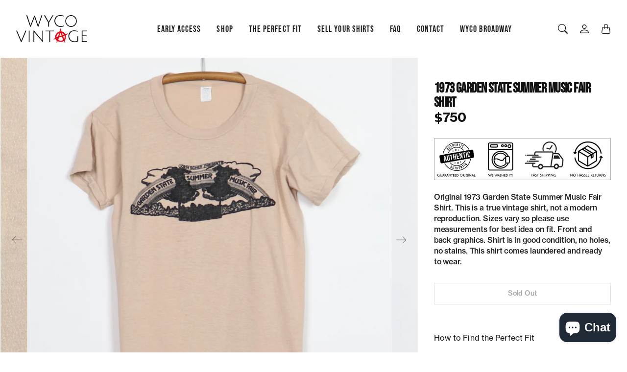

--- FILE ---
content_type: text/html; charset=utf-8
request_url: https://www.wycovintage.com/products/1973-garden-state-summer-music-fair-shirt-2192128
body_size: 40352
content:
<!doctype html>
<html class="no-js" lang="en" dir="ltr">
  <head>
<!-- Google Tag Manager -->
<script>
(function(w,d,s,l,i){w[l]=w[l]||[];w[l].push({'gtm.start':
new Date().getTime(),event:'gtm.js'});var f=d.getElementsByTagName(s)[0],
j=d.createElement(s),dl=l!='dataLayer'?'&l='+l:'';j.async=true;j.src=
'https://www.googletagmanager.com/gtm.js?id='+i+dl;f.parentNode.insertBefore(j,f);
})(window,document,'script','dataLayer','GTM-NKVNF98K');
</script>
<!-- End Google Tag Manager -->
    <meta charset="utf-8"> 
    <meta http-equiv="X-UA-Compatible" content="IE=edge">
    <meta name="viewport" content="width=device-width,initial-scale=1">
    <meta name="theme-color" content="">

    <title>
      1973 Garden State Summer Music Fair Shirt
      
      
       &ndash; WyCo Vintage</title><meta name="description" content="1970s, 1973, 3 Dog Night, Allman Brothers Band, Beach Boys, Focus, Garden State Summer Music Fair, Gone But Not Forgotten, Grand Funk Railroad, Grateful Dead, John Scher, Poco, Santana, Sly &amp; The Family Stone, T. Rex, The Who"><link rel="canonical" href="https://www.wycovintage.com/products/1973-garden-state-summer-music-fair-shirt-2192128"><link rel="shortcut icon" href="//www.wycovintage.com/cdn/shop/files/05.png?v=1682706713&width=96">
      <link rel="apple-touch-icon" href="//www.wycovintage.com/cdn/shop/files/05.png?v=1682706713&width=180"><link rel="preconnect" href="https://cdn.shopify.com"><link rel="preconnect" href="https://fonts.shopifycdn.com" crossorigin><link rel="preload" as="font" href="//www.wycovintage.com/cdn/fonts/inter/inter_n4.b2a3f24c19b4de56e8871f609e73ca7f6d2e2bb9.woff2" type="font/woff2" crossorigin><link rel="preload" as="font" href="//www.wycovintage.com/cdn/fonts/bebas_neue/bebasneue_n4.135cdbcf397f167ca17d9c75224e0af26b4b4e55.woff2" type="font/woff2" crossorigin><link rel="preload" as="font" href="//www.wycovintage.com/cdn/fonts/inter/inter_n4.b2a3f24c19b4de56e8871f609e73ca7f6d2e2bb9.woff2" type="font/woff2" crossorigin>

<meta property="og:site_name" content="WyCo Vintage">
<meta property="og:url" content="https://www.wycovintage.com/products/1973-garden-state-summer-music-fair-shirt-2192128">
<meta property="og:title" content="1973 Garden State Summer Music Fair Shirt">
<meta property="og:type" content="product">
<meta property="og:description" content="1970s, 1973, 3 Dog Night, Allman Brothers Band, Beach Boys, Focus, Garden State Summer Music Fair, Gone But Not Forgotten, Grand Funk Railroad, Grateful Dead, John Scher, Poco, Santana, Sly &amp; The Family Stone, T. Rex, The Who"><meta property="og:image" content="http://www.wycovintage.com/cdn/shop/products/02192128-1973-Garden-State-Summer-Music-Fair-Shirt-FRONT.jpg?v=1682714047">
  <meta property="og:image:secure_url" content="https://www.wycovintage.com/cdn/shop/products/02192128-1973-Garden-State-Summer-Music-Fair-Shirt-FRONT.jpg?v=1682714047">
  <meta property="og:image:width" content="1024">
  <meta property="og:image:height" content="1024"><meta property="og:price:amount" content="750.00">
  <meta property="og:price:currency" content="USD"><meta name="twitter:card" content="summary_large_image">
<meta name="twitter:title" content="1973 Garden State Summer Music Fair Shirt">
<meta name="twitter:description" content="1970s, 1973, 3 Dog Night, Allman Brothers Band, Beach Boys, Focus, Garden State Summer Music Fair, Gone But Not Forgotten, Grand Funk Railroad, Grateful Dead, John Scher, Poco, Santana, Sly &amp; The Family Stone, T. Rex, The Who">
    <style>
 
  @font-face {
  font-family: "Bebas Neue";
  font-weight: 400;
  font-style: normal;
  font-display: swap;
  src: url("//www.wycovintage.com/cdn/fonts/bebas_neue/bebasneue_n4.135cdbcf397f167ca17d9c75224e0af26b4b4e55.woff2") format("woff2"),
       url("//www.wycovintage.com/cdn/fonts/bebas_neue/bebasneue_n4.3288a6929ba3287812eb6a03e362ee0bf5be1e3d.woff") format("woff");
}

  @font-face {
  font-family: Inter;
  font-weight: 400;
  font-style: normal;
  font-display: swap;
  src: url("//www.wycovintage.com/cdn/fonts/inter/inter_n4.b2a3f24c19b4de56e8871f609e73ca7f6d2e2bb9.woff2") format("woff2"),
       url("//www.wycovintage.com/cdn/fonts/inter/inter_n4.af8052d517e0c9ffac7b814872cecc27ae1fa132.woff") format("woff");
}

  @font-face {
  font-family: Inter;
  font-weight: 400;
  font-style: normal;
  font-display: swap;
  src: url("//www.wycovintage.com/cdn/fonts/inter/inter_n4.b2a3f24c19b4de56e8871f609e73ca7f6d2e2bb9.woff2") format("woff2"),
       url("//www.wycovintage.com/cdn/fonts/inter/inter_n4.af8052d517e0c9ffac7b814872cecc27ae1fa132.woff") format("woff");
}


  @font-face {
  font-family: Inter;
  font-weight: 700;
  font-style: normal;
  font-display: swap;
  src: url("//www.wycovintage.com/cdn/fonts/inter/inter_n7.02711e6b374660cfc7915d1afc1c204e633421e4.woff2") format("woff2"),
       url("//www.wycovintage.com/cdn/fonts/inter/inter_n7.6dab87426f6b8813070abd79972ceaf2f8d3b012.woff") format("woff");
}

  @font-face {
  font-family: Inter;
  font-weight: 400;
  font-style: italic;
  font-display: swap;
  src: url("//www.wycovintage.com/cdn/fonts/inter/inter_i4.feae1981dda792ab80d117249d9c7e0f1017e5b3.woff2") format("woff2"),
       url("//www.wycovintage.com/cdn/fonts/inter/inter_i4.62773b7113d5e5f02c71486623cf828884c85c6e.woff") format("woff");
}

  @font-face {
  font-family: Inter;
  font-weight: 700;
  font-style: italic;
  font-display: swap;
  src: url("//www.wycovintage.com/cdn/fonts/inter/inter_i7.b377bcd4cc0f160622a22d638ae7e2cd9b86ea4c.woff2") format("woff2"),
       url("//www.wycovintage.com/cdn/fonts/inter/inter_i7.7c69a6a34e3bb44fcf6f975857e13b9a9b25beb4.woff") format("woff");
}


  :root {
    --tg-grid-gutter-x: 16px;
    --tg-grid-gutter-y: 20px;

    --tg-ref-typescale-text-font : Inter, sans-serif;
    --tg-ref-text-font-weight : 400;
    --tg-ref-text-font-style  : normal;
    --tg-ref-text-font-scale  : 1.0;

    --tg-ref-typescale-heading-font : "Bebas Neue", sans-serif;
    --tg-ref-heading-font-weight : 400;
    --tg-ref-heading-font-style  : normal;
    --tg-ref-heading-font-scale  : 1.0;

    --tg-ref-typescale-display-font : Inter, sans-serif;
    --tg-ref-display-font-weight : 400;
    --tg-ref-display-font-style  : normal;
    --tg-ref-display-font-scale  : 1.0;


    --tg-product-badge-corner-radius: 0px;
    --tg-sys-button-border-radius:  0px;

    --tg-sys-color-outline: #ffffff;
    --tg-sys-color-outline-rgb: 255, 255, 255;
  }

  
    :root,
    .ColorScheme--scheme-1 {
      --tg-sys-color-accent:  #ff0000;
      
      --tg-sys-color-background:  #ffffff;
      --tg-sys-color-on-background:  #1c1b1b;
      
        --tg-sys-gradient-background: #ffffff;
      

      --tg-sys-color-primary-button:  #ff0000;
      --tg-sys-color-on-primary-button:  #ffffff;

      --tg-sys-color-on-outline-button:  #1c1b1b;
      --tg-sys-color-on-underline-button:  #1c1b1b;
      
      
      --tg-sys-color-on-background-lighten: #5d5a5a;

      
      --tg-sys-color-accent-rgb: 255, 0, 0;
      --tg-sys-color-background-rgb: 255, 255, 255;
      --tg-sys-color-on-background-rgb: 28, 27, 27;

      
      --tg-component-icon-plus: url("data:image/svg+xml,%3csvg xmlns='http://www.w3.org/2000/svg' viewBox='0 0 16 16' fill='%231c1b1b'%3e%3cpath fill-rule='evenodd' d='M8 2a.5.5 0 0 1 .5.5v5h5a.5.5 0 0 1 0 1h-5v5a.5.5 0 0 1-1 0v-5h-5a.5.5 0 0 1 0-1h5v-5A.5.5 0 0 1 8 2Z'/%3e%3c/svg%3e");
      --tg-component-icon-minus: url("data:image/svg+xml,%3csvg xmlns='http://www.w3.org/2000/svg' viewBox='0 0 16 16' fill='%231c1b1b'%3e%3cpath fill-rule='evenodd' d='M2 8a.5.5 0 0 1 .5-.5h11a.5.5 0 0 1 0 1h-11A.5.5 0 0 1 2 8Z'/%3e%3c/svg%3e");
      --tg-component-icon-arrow-right: url("data:image/svg+xml,%3csvg xmlns='http://www.w3.org/2000/svg' viewBox='0 0 16 16' fill='%231c1b1b'%3e%3cpath fill-rule='evenodd' d='M1.646 4.646a.5.5 0 0 1 .708 0L8 10.293l5.646-5.647a.5.5 0 0 1 .708.708l-6 6a.5.5 0 0 1-.708 0l-6-6a.5.5 0 0 1 0-.708z'/%3e%3c/svg%3e");
      --tg-component-icon-close: url("data:image/svg+xml,%3csvg xmlns='http://www.w3.org/2000/svg' viewBox='0 0 16 16' fill='%231c1b1b'%3e%3cpath d='M.293.293a1 1 0 011.414 0L8 6.586 14.293.293a1 1 0 111.414 1.414L9.414 8l6.293 6.293a1 1 0 01-1.414 1.414L8 9.414l-6.293 6.293a1 1 0 01-1.414-1.414L6.586 8 .293 1.707a1 1 0 010-1.414z'/%3e%3c/svg%3e");
      --tg-component-icon-arrow-down: url("data:image/svg+xml,%3csvg xmlns='http://www.w3.org/2000/svg' viewBox='0 0 16 16'%3e%3cpath fill='none' stroke='%231c1b1b' stroke-linecap='round' stroke-linejoin='round' stroke-width='2' d='M2 5l6 6 6-6'/%3e%3c/svg%3e");
    }
  
    
    .ColorScheme--scheme-2 {
      --tg-sys-color-accent:  #ba1b1b;
      
      --tg-sys-color-background:  #000000;
      --tg-sys-color-on-background:  #fbfbfb;
      
        --tg-sys-gradient-background: #000000;
      

      --tg-sys-color-primary-button:  #fbfbfb;
      --tg-sys-color-on-primary-button:  #1c1b1b;

      --tg-sys-color-on-outline-button:  #fbfbfb;
      --tg-sys-color-on-underline-button:  #fbfbfb;
      
      
      --tg-sys-color-on-background-lighten: #ffffff;

      
      --tg-sys-color-accent-rgb: 186, 27, 27;
      --tg-sys-color-background-rgb: 0, 0, 0;
      --tg-sys-color-on-background-rgb: 251, 251, 251;

      
      --tg-component-icon-plus: url("data:image/svg+xml,%3csvg xmlns='http://www.w3.org/2000/svg' viewBox='0 0 16 16' fill='%23fbfbfb'%3e%3cpath fill-rule='evenodd' d='M8 2a.5.5 0 0 1 .5.5v5h5a.5.5 0 0 1 0 1h-5v5a.5.5 0 0 1-1 0v-5h-5a.5.5 0 0 1 0-1h5v-5A.5.5 0 0 1 8 2Z'/%3e%3c/svg%3e");
      --tg-component-icon-minus: url("data:image/svg+xml,%3csvg xmlns='http://www.w3.org/2000/svg' viewBox='0 0 16 16' fill='%23fbfbfb'%3e%3cpath fill-rule='evenodd' d='M2 8a.5.5 0 0 1 .5-.5h11a.5.5 0 0 1 0 1h-11A.5.5 0 0 1 2 8Z'/%3e%3c/svg%3e");
      --tg-component-icon-arrow-right: url("data:image/svg+xml,%3csvg xmlns='http://www.w3.org/2000/svg' viewBox='0 0 16 16' fill='%23fbfbfb'%3e%3cpath fill-rule='evenodd' d='M1.646 4.646a.5.5 0 0 1 .708 0L8 10.293l5.646-5.647a.5.5 0 0 1 .708.708l-6 6a.5.5 0 0 1-.708 0l-6-6a.5.5 0 0 1 0-.708z'/%3e%3c/svg%3e");
      --tg-component-icon-close: url("data:image/svg+xml,%3csvg xmlns='http://www.w3.org/2000/svg' viewBox='0 0 16 16' fill='%23fbfbfb'%3e%3cpath d='M.293.293a1 1 0 011.414 0L8 6.586 14.293.293a1 1 0 111.414 1.414L9.414 8l6.293 6.293a1 1 0 01-1.414 1.414L8 9.414l-6.293 6.293a1 1 0 01-1.414-1.414L6.586 8 .293 1.707a1 1 0 010-1.414z'/%3e%3c/svg%3e");
      --tg-component-icon-arrow-down: url("data:image/svg+xml,%3csvg xmlns='http://www.w3.org/2000/svg' viewBox='0 0 16 16'%3e%3cpath fill='none' stroke='%23fbfbfb' stroke-linecap='round' stroke-linejoin='round' stroke-width='2' d='M2 5l6 6 6-6'/%3e%3c/svg%3e");
    }
  
    
    .ColorScheme--scheme-3 {
      --tg-sys-color-accent:  #ba1b1b;
      
      --tg-sys-color-background:  #73ff68;
      --tg-sys-color-on-background:  #ff0000;
      
        --tg-sys-gradient-background: #73ff68;
      

      --tg-sys-color-primary-button:  #1c1b1b;
      --tg-sys-color-on-primary-button:  #fbfbfb;

      --tg-sys-color-on-outline-button:  #1c1b1b;
      --tg-sys-color-on-underline-button:  #1c1b1b;
      
      
      --tg-sys-color-on-background-lighten: #ff8080;

      
      --tg-sys-color-accent-rgb: 186, 27, 27;
      --tg-sys-color-background-rgb: 115, 255, 104;
      --tg-sys-color-on-background-rgb: 255, 0, 0;

      
      --tg-component-icon-plus: url("data:image/svg+xml,%3csvg xmlns='http://www.w3.org/2000/svg' viewBox='0 0 16 16' fill='%23ff0000'%3e%3cpath fill-rule='evenodd' d='M8 2a.5.5 0 0 1 .5.5v5h5a.5.5 0 0 1 0 1h-5v5a.5.5 0 0 1-1 0v-5h-5a.5.5 0 0 1 0-1h5v-5A.5.5 0 0 1 8 2Z'/%3e%3c/svg%3e");
      --tg-component-icon-minus: url("data:image/svg+xml,%3csvg xmlns='http://www.w3.org/2000/svg' viewBox='0 0 16 16' fill='%23ff0000'%3e%3cpath fill-rule='evenodd' d='M2 8a.5.5 0 0 1 .5-.5h11a.5.5 0 0 1 0 1h-11A.5.5 0 0 1 2 8Z'/%3e%3c/svg%3e");
      --tg-component-icon-arrow-right: url("data:image/svg+xml,%3csvg xmlns='http://www.w3.org/2000/svg' viewBox='0 0 16 16' fill='%23ff0000'%3e%3cpath fill-rule='evenodd' d='M1.646 4.646a.5.5 0 0 1 .708 0L8 10.293l5.646-5.647a.5.5 0 0 1 .708.708l-6 6a.5.5 0 0 1-.708 0l-6-6a.5.5 0 0 1 0-.708z'/%3e%3c/svg%3e");
      --tg-component-icon-close: url("data:image/svg+xml,%3csvg xmlns='http://www.w3.org/2000/svg' viewBox='0 0 16 16' fill='%23ff0000'%3e%3cpath d='M.293.293a1 1 0 011.414 0L8 6.586 14.293.293a1 1 0 111.414 1.414L9.414 8l6.293 6.293a1 1 0 01-1.414 1.414L8 9.414l-6.293 6.293a1 1 0 01-1.414-1.414L6.586 8 .293 1.707a1 1 0 010-1.414z'/%3e%3c/svg%3e");
      --tg-component-icon-arrow-down: url("data:image/svg+xml,%3csvg xmlns='http://www.w3.org/2000/svg' viewBox='0 0 16 16'%3e%3cpath fill='none' stroke='%23ff0000' stroke-linecap='round' stroke-linejoin='round' stroke-width='2' d='M2 5l6 6 6-6'/%3e%3c/svg%3e");
    }
  
    
    .ColorScheme--scheme-4 {
      --tg-sys-color-accent:  #ba1b1b;
      
      --tg-sys-color-background:  #fbfbfb;
      --tg-sys-color-on-background:  #1c1b1b;
      
        --tg-sys-gradient-background: linear-gradient(228deg, rgba(21, 209, 252, 1) 14%, rgba(187, 48, 254, 1) 83%);
      

      --tg-sys-color-primary-button:  #1c1b1b;
      --tg-sys-color-on-primary-button:  #fbfbfb;

      --tg-sys-color-on-outline-button:  #1c1b1b;
      --tg-sys-color-on-underline-button:  #1c1b1b;
      
      
      --tg-sys-color-on-background-lighten: #5d5a5a;

      
      --tg-sys-color-accent-rgb: 186, 27, 27;
      --tg-sys-color-background-rgb: 251, 251, 251;
      --tg-sys-color-on-background-rgb: 28, 27, 27;

      
      --tg-component-icon-plus: url("data:image/svg+xml,%3csvg xmlns='http://www.w3.org/2000/svg' viewBox='0 0 16 16' fill='%231c1b1b'%3e%3cpath fill-rule='evenodd' d='M8 2a.5.5 0 0 1 .5.5v5h5a.5.5 0 0 1 0 1h-5v5a.5.5 0 0 1-1 0v-5h-5a.5.5 0 0 1 0-1h5v-5A.5.5 0 0 1 8 2Z'/%3e%3c/svg%3e");
      --tg-component-icon-minus: url("data:image/svg+xml,%3csvg xmlns='http://www.w3.org/2000/svg' viewBox='0 0 16 16' fill='%231c1b1b'%3e%3cpath fill-rule='evenodd' d='M2 8a.5.5 0 0 1 .5-.5h11a.5.5 0 0 1 0 1h-11A.5.5 0 0 1 2 8Z'/%3e%3c/svg%3e");
      --tg-component-icon-arrow-right: url("data:image/svg+xml,%3csvg xmlns='http://www.w3.org/2000/svg' viewBox='0 0 16 16' fill='%231c1b1b'%3e%3cpath fill-rule='evenodd' d='M1.646 4.646a.5.5 0 0 1 .708 0L8 10.293l5.646-5.647a.5.5 0 0 1 .708.708l-6 6a.5.5 0 0 1-.708 0l-6-6a.5.5 0 0 1 0-.708z'/%3e%3c/svg%3e");
      --tg-component-icon-close: url("data:image/svg+xml,%3csvg xmlns='http://www.w3.org/2000/svg' viewBox='0 0 16 16' fill='%231c1b1b'%3e%3cpath d='M.293.293a1 1 0 011.414 0L8 6.586 14.293.293a1 1 0 111.414 1.414L9.414 8l6.293 6.293a1 1 0 01-1.414 1.414L8 9.414l-6.293 6.293a1 1 0 01-1.414-1.414L6.586 8 .293 1.707a1 1 0 010-1.414z'/%3e%3c/svg%3e");
      --tg-component-icon-arrow-down: url("data:image/svg+xml,%3csvg xmlns='http://www.w3.org/2000/svg' viewBox='0 0 16 16'%3e%3cpath fill='none' stroke='%231c1b1b' stroke-linecap='round' stroke-linejoin='round' stroke-width='2' d='M2 5l6 6 6-6'/%3e%3c/svg%3e");
    }
  
    
    .ColorScheme--scheme-5 {
      --tg-sys-color-accent:  #ba1b1b;
      
      --tg-sys-color-background:  #ff0000;
      --tg-sys-color-on-background:  #ffffff;
      
        --tg-sys-gradient-background: #ff0000;
      

      --tg-sys-color-primary-button:  #1c1b1b;
      --tg-sys-color-on-primary-button:  #fbfbfb;

      --tg-sys-color-on-outline-button:  #1c1b1b;
      --tg-sys-color-on-underline-button:  #1c1b1b;
      
      
      --tg-sys-color-on-background-lighten: #ffffff;

      
      --tg-sys-color-accent-rgb: 186, 27, 27;
      --tg-sys-color-background-rgb: 255, 0, 0;
      --tg-sys-color-on-background-rgb: 255, 255, 255;

      
      --tg-component-icon-plus: url("data:image/svg+xml,%3csvg xmlns='http://www.w3.org/2000/svg' viewBox='0 0 16 16' fill='%23ffffff'%3e%3cpath fill-rule='evenodd' d='M8 2a.5.5 0 0 1 .5.5v5h5a.5.5 0 0 1 0 1h-5v5a.5.5 0 0 1-1 0v-5h-5a.5.5 0 0 1 0-1h5v-5A.5.5 0 0 1 8 2Z'/%3e%3c/svg%3e");
      --tg-component-icon-minus: url("data:image/svg+xml,%3csvg xmlns='http://www.w3.org/2000/svg' viewBox='0 0 16 16' fill='%23ffffff'%3e%3cpath fill-rule='evenodd' d='M2 8a.5.5 0 0 1 .5-.5h11a.5.5 0 0 1 0 1h-11A.5.5 0 0 1 2 8Z'/%3e%3c/svg%3e");
      --tg-component-icon-arrow-right: url("data:image/svg+xml,%3csvg xmlns='http://www.w3.org/2000/svg' viewBox='0 0 16 16' fill='%23ffffff'%3e%3cpath fill-rule='evenodd' d='M1.646 4.646a.5.5 0 0 1 .708 0L8 10.293l5.646-5.647a.5.5 0 0 1 .708.708l-6 6a.5.5 0 0 1-.708 0l-6-6a.5.5 0 0 1 0-.708z'/%3e%3c/svg%3e");
      --tg-component-icon-close: url("data:image/svg+xml,%3csvg xmlns='http://www.w3.org/2000/svg' viewBox='0 0 16 16' fill='%23ffffff'%3e%3cpath d='M.293.293a1 1 0 011.414 0L8 6.586 14.293.293a1 1 0 111.414 1.414L9.414 8l6.293 6.293a1 1 0 01-1.414 1.414L8 9.414l-6.293 6.293a1 1 0 01-1.414-1.414L6.586 8 .293 1.707a1 1 0 010-1.414z'/%3e%3c/svg%3e");
      --tg-component-icon-arrow-down: url("data:image/svg+xml,%3csvg xmlns='http://www.w3.org/2000/svg' viewBox='0 0 16 16'%3e%3cpath fill='none' stroke='%23ffffff' stroke-linecap='round' stroke-linejoin='round' stroke-width='2' d='M2 5l6 6 6-6'/%3e%3c/svg%3e");
    }
  

  @media screen and (max-width: 640px) {
  
    
    .ColorScheme--mobile-scheme-1 {
      --tg-sys-color-accent:  #ff0000;
      
      --tg-sys-color-background:  #ffffff;
      --tg-sys-color-on-background:  #1c1b1b;
      
        --tg-sys-gradient-background: #ffffff;
      

      --tg-sys-color-primary-button:  #ff0000;
      --tg-sys-color-on-primary-button:  #ffffff;

      --tg-sys-color-on-outline-button:  #1c1b1b;
      --tg-sys-color-on-underline-button:  #1c1b1b;
      
      
      --tg-sys-color-on-background-lighten: #5d5a5a;

      
      --tg-sys-color-accent-rgb: 255, 0, 0;
      --tg-sys-color-background-rgb: 255, 255, 255;
      --tg-sys-color-on-background-rgb: 28, 27, 27;

      
      --tg-component-icon-plus: url("data:image/svg+xml,%3csvg xmlns='http://www.w3.org/2000/svg' viewBox='0 0 16 16' fill='%231c1b1b'%3e%3cpath fill-rule='evenodd' d='M8 2a.5.5 0 0 1 .5.5v5h5a.5.5 0 0 1 0 1h-5v5a.5.5 0 0 1-1 0v-5h-5a.5.5 0 0 1 0-1h5v-5A.5.5 0 0 1 8 2Z'/%3e%3c/svg%3e");
      --tg-component-icon-minus: url("data:image/svg+xml,%3csvg xmlns='http://www.w3.org/2000/svg' viewBox='0 0 16 16' fill='%231c1b1b'%3e%3cpath fill-rule='evenodd' d='M2 8a.5.5 0 0 1 .5-.5h11a.5.5 0 0 1 0 1h-11A.5.5 0 0 1 2 8Z'/%3e%3c/svg%3e");
      --tg-component-icon-arrow-right: url("data:image/svg+xml,%3csvg xmlns='http://www.w3.org/2000/svg' viewBox='0 0 16 16' fill='%231c1b1b'%3e%3cpath fill-rule='evenodd' d='M1.646 4.646a.5.5 0 0 1 .708 0L8 10.293l5.646-5.647a.5.5 0 0 1 .708.708l-6 6a.5.5 0 0 1-.708 0l-6-6a.5.5 0 0 1 0-.708z'/%3e%3c/svg%3e");
      --tg-component-icon-close: url("data:image/svg+xml,%3csvg xmlns='http://www.w3.org/2000/svg' viewBox='0 0 16 16' fill='%231c1b1b'%3e%3cpath d='M.293.293a1 1 0 011.414 0L8 6.586 14.293.293a1 1 0 111.414 1.414L9.414 8l6.293 6.293a1 1 0 01-1.414 1.414L8 9.414l-6.293 6.293a1 1 0 01-1.414-1.414L6.586 8 .293 1.707a1 1 0 010-1.414z'/%3e%3c/svg%3e");
      --tg-component-icon-arrow-down: url("data:image/svg+xml,%3csvg xmlns='http://www.w3.org/2000/svg' viewBox='0 0 16 16'%3e%3cpath fill='none' stroke='%231c1b1b' stroke-linecap='round' stroke-linejoin='round' stroke-width='2' d='M2 5l6 6 6-6'/%3e%3c/svg%3e");
    }
  
    
    .ColorScheme--mobile-scheme-2 {
      --tg-sys-color-accent:  #ba1b1b;
      
      --tg-sys-color-background:  #000000;
      --tg-sys-color-on-background:  #fbfbfb;
      
        --tg-sys-gradient-background: #000000;
      

      --tg-sys-color-primary-button:  #fbfbfb;
      --tg-sys-color-on-primary-button:  #1c1b1b;

      --tg-sys-color-on-outline-button:  #fbfbfb;
      --tg-sys-color-on-underline-button:  #fbfbfb;
      
      
      --tg-sys-color-on-background-lighten: #ffffff;

      
      --tg-sys-color-accent-rgb: 186, 27, 27;
      --tg-sys-color-background-rgb: 0, 0, 0;
      --tg-sys-color-on-background-rgb: 251, 251, 251;

      
      --tg-component-icon-plus: url("data:image/svg+xml,%3csvg xmlns='http://www.w3.org/2000/svg' viewBox='0 0 16 16' fill='%23fbfbfb'%3e%3cpath fill-rule='evenodd' d='M8 2a.5.5 0 0 1 .5.5v5h5a.5.5 0 0 1 0 1h-5v5a.5.5 0 0 1-1 0v-5h-5a.5.5 0 0 1 0-1h5v-5A.5.5 0 0 1 8 2Z'/%3e%3c/svg%3e");
      --tg-component-icon-minus: url("data:image/svg+xml,%3csvg xmlns='http://www.w3.org/2000/svg' viewBox='0 0 16 16' fill='%23fbfbfb'%3e%3cpath fill-rule='evenodd' d='M2 8a.5.5 0 0 1 .5-.5h11a.5.5 0 0 1 0 1h-11A.5.5 0 0 1 2 8Z'/%3e%3c/svg%3e");
      --tg-component-icon-arrow-right: url("data:image/svg+xml,%3csvg xmlns='http://www.w3.org/2000/svg' viewBox='0 0 16 16' fill='%23fbfbfb'%3e%3cpath fill-rule='evenodd' d='M1.646 4.646a.5.5 0 0 1 .708 0L8 10.293l5.646-5.647a.5.5 0 0 1 .708.708l-6 6a.5.5 0 0 1-.708 0l-6-6a.5.5 0 0 1 0-.708z'/%3e%3c/svg%3e");
      --tg-component-icon-close: url("data:image/svg+xml,%3csvg xmlns='http://www.w3.org/2000/svg' viewBox='0 0 16 16' fill='%23fbfbfb'%3e%3cpath d='M.293.293a1 1 0 011.414 0L8 6.586 14.293.293a1 1 0 111.414 1.414L9.414 8l6.293 6.293a1 1 0 01-1.414 1.414L8 9.414l-6.293 6.293a1 1 0 01-1.414-1.414L6.586 8 .293 1.707a1 1 0 010-1.414z'/%3e%3c/svg%3e");
      --tg-component-icon-arrow-down: url("data:image/svg+xml,%3csvg xmlns='http://www.w3.org/2000/svg' viewBox='0 0 16 16'%3e%3cpath fill='none' stroke='%23fbfbfb' stroke-linecap='round' stroke-linejoin='round' stroke-width='2' d='M2 5l6 6 6-6'/%3e%3c/svg%3e");
    }
  
    
    .ColorScheme--mobile-scheme-3 {
      --tg-sys-color-accent:  #ba1b1b;
      
      --tg-sys-color-background:  #73ff68;
      --tg-sys-color-on-background:  #ff0000;
      
        --tg-sys-gradient-background: #73ff68;
      

      --tg-sys-color-primary-button:  #1c1b1b;
      --tg-sys-color-on-primary-button:  #fbfbfb;

      --tg-sys-color-on-outline-button:  #1c1b1b;
      --tg-sys-color-on-underline-button:  #1c1b1b;
      
      
      --tg-sys-color-on-background-lighten: #ff8080;

      
      --tg-sys-color-accent-rgb: 186, 27, 27;
      --tg-sys-color-background-rgb: 115, 255, 104;
      --tg-sys-color-on-background-rgb: 255, 0, 0;

      
      --tg-component-icon-plus: url("data:image/svg+xml,%3csvg xmlns='http://www.w3.org/2000/svg' viewBox='0 0 16 16' fill='%23ff0000'%3e%3cpath fill-rule='evenodd' d='M8 2a.5.5 0 0 1 .5.5v5h5a.5.5 0 0 1 0 1h-5v5a.5.5 0 0 1-1 0v-5h-5a.5.5 0 0 1 0-1h5v-5A.5.5 0 0 1 8 2Z'/%3e%3c/svg%3e");
      --tg-component-icon-minus: url("data:image/svg+xml,%3csvg xmlns='http://www.w3.org/2000/svg' viewBox='0 0 16 16' fill='%23ff0000'%3e%3cpath fill-rule='evenodd' d='M2 8a.5.5 0 0 1 .5-.5h11a.5.5 0 0 1 0 1h-11A.5.5 0 0 1 2 8Z'/%3e%3c/svg%3e");
      --tg-component-icon-arrow-right: url("data:image/svg+xml,%3csvg xmlns='http://www.w3.org/2000/svg' viewBox='0 0 16 16' fill='%23ff0000'%3e%3cpath fill-rule='evenodd' d='M1.646 4.646a.5.5 0 0 1 .708 0L8 10.293l5.646-5.647a.5.5 0 0 1 .708.708l-6 6a.5.5 0 0 1-.708 0l-6-6a.5.5 0 0 1 0-.708z'/%3e%3c/svg%3e");
      --tg-component-icon-close: url("data:image/svg+xml,%3csvg xmlns='http://www.w3.org/2000/svg' viewBox='0 0 16 16' fill='%23ff0000'%3e%3cpath d='M.293.293a1 1 0 011.414 0L8 6.586 14.293.293a1 1 0 111.414 1.414L9.414 8l6.293 6.293a1 1 0 01-1.414 1.414L8 9.414l-6.293 6.293a1 1 0 01-1.414-1.414L6.586 8 .293 1.707a1 1 0 010-1.414z'/%3e%3c/svg%3e");
      --tg-component-icon-arrow-down: url("data:image/svg+xml,%3csvg xmlns='http://www.w3.org/2000/svg' viewBox='0 0 16 16'%3e%3cpath fill='none' stroke='%23ff0000' stroke-linecap='round' stroke-linejoin='round' stroke-width='2' d='M2 5l6 6 6-6'/%3e%3c/svg%3e");
    }
  
    
    .ColorScheme--mobile-scheme-4 {
      --tg-sys-color-accent:  #ba1b1b;
      
      --tg-sys-color-background:  #fbfbfb;
      --tg-sys-color-on-background:  #1c1b1b;
      
        --tg-sys-gradient-background: linear-gradient(228deg, rgba(21, 209, 252, 1) 14%, rgba(187, 48, 254, 1) 83%);
      

      --tg-sys-color-primary-button:  #1c1b1b;
      --tg-sys-color-on-primary-button:  #fbfbfb;

      --tg-sys-color-on-outline-button:  #1c1b1b;
      --tg-sys-color-on-underline-button:  #1c1b1b;
      
      
      --tg-sys-color-on-background-lighten: #5d5a5a;

      
      --tg-sys-color-accent-rgb: 186, 27, 27;
      --tg-sys-color-background-rgb: 251, 251, 251;
      --tg-sys-color-on-background-rgb: 28, 27, 27;

      
      --tg-component-icon-plus: url("data:image/svg+xml,%3csvg xmlns='http://www.w3.org/2000/svg' viewBox='0 0 16 16' fill='%231c1b1b'%3e%3cpath fill-rule='evenodd' d='M8 2a.5.5 0 0 1 .5.5v5h5a.5.5 0 0 1 0 1h-5v5a.5.5 0 0 1-1 0v-5h-5a.5.5 0 0 1 0-1h5v-5A.5.5 0 0 1 8 2Z'/%3e%3c/svg%3e");
      --tg-component-icon-minus: url("data:image/svg+xml,%3csvg xmlns='http://www.w3.org/2000/svg' viewBox='0 0 16 16' fill='%231c1b1b'%3e%3cpath fill-rule='evenodd' d='M2 8a.5.5 0 0 1 .5-.5h11a.5.5 0 0 1 0 1h-11A.5.5 0 0 1 2 8Z'/%3e%3c/svg%3e");
      --tg-component-icon-arrow-right: url("data:image/svg+xml,%3csvg xmlns='http://www.w3.org/2000/svg' viewBox='0 0 16 16' fill='%231c1b1b'%3e%3cpath fill-rule='evenodd' d='M1.646 4.646a.5.5 0 0 1 .708 0L8 10.293l5.646-5.647a.5.5 0 0 1 .708.708l-6 6a.5.5 0 0 1-.708 0l-6-6a.5.5 0 0 1 0-.708z'/%3e%3c/svg%3e");
      --tg-component-icon-close: url("data:image/svg+xml,%3csvg xmlns='http://www.w3.org/2000/svg' viewBox='0 0 16 16' fill='%231c1b1b'%3e%3cpath d='M.293.293a1 1 0 011.414 0L8 6.586 14.293.293a1 1 0 111.414 1.414L9.414 8l6.293 6.293a1 1 0 01-1.414 1.414L8 9.414l-6.293 6.293a1 1 0 01-1.414-1.414L6.586 8 .293 1.707a1 1 0 010-1.414z'/%3e%3c/svg%3e");
      --tg-component-icon-arrow-down: url("data:image/svg+xml,%3csvg xmlns='http://www.w3.org/2000/svg' viewBox='0 0 16 16'%3e%3cpath fill='none' stroke='%231c1b1b' stroke-linecap='round' stroke-linejoin='round' stroke-width='2' d='M2 5l6 6 6-6'/%3e%3c/svg%3e");
    }
  
    
    .ColorScheme--mobile-scheme-5 {
      --tg-sys-color-accent:  #ba1b1b;
      
      --tg-sys-color-background:  #ff0000;
      --tg-sys-color-on-background:  #ffffff;
      
        --tg-sys-gradient-background: #ff0000;
      

      --tg-sys-color-primary-button:  #1c1b1b;
      --tg-sys-color-on-primary-button:  #fbfbfb;

      --tg-sys-color-on-outline-button:  #1c1b1b;
      --tg-sys-color-on-underline-button:  #1c1b1b;
      
      
      --tg-sys-color-on-background-lighten: #ffffff;

      
      --tg-sys-color-accent-rgb: 186, 27, 27;
      --tg-sys-color-background-rgb: 255, 0, 0;
      --tg-sys-color-on-background-rgb: 255, 255, 255;

      
      --tg-component-icon-plus: url("data:image/svg+xml,%3csvg xmlns='http://www.w3.org/2000/svg' viewBox='0 0 16 16' fill='%23ffffff'%3e%3cpath fill-rule='evenodd' d='M8 2a.5.5 0 0 1 .5.5v5h5a.5.5 0 0 1 0 1h-5v5a.5.5 0 0 1-1 0v-5h-5a.5.5 0 0 1 0-1h5v-5A.5.5 0 0 1 8 2Z'/%3e%3c/svg%3e");
      --tg-component-icon-minus: url("data:image/svg+xml,%3csvg xmlns='http://www.w3.org/2000/svg' viewBox='0 0 16 16' fill='%23ffffff'%3e%3cpath fill-rule='evenodd' d='M2 8a.5.5 0 0 1 .5-.5h11a.5.5 0 0 1 0 1h-11A.5.5 0 0 1 2 8Z'/%3e%3c/svg%3e");
      --tg-component-icon-arrow-right: url("data:image/svg+xml,%3csvg xmlns='http://www.w3.org/2000/svg' viewBox='0 0 16 16' fill='%23ffffff'%3e%3cpath fill-rule='evenodd' d='M1.646 4.646a.5.5 0 0 1 .708 0L8 10.293l5.646-5.647a.5.5 0 0 1 .708.708l-6 6a.5.5 0 0 1-.708 0l-6-6a.5.5 0 0 1 0-.708z'/%3e%3c/svg%3e");
      --tg-component-icon-close: url("data:image/svg+xml,%3csvg xmlns='http://www.w3.org/2000/svg' viewBox='0 0 16 16' fill='%23ffffff'%3e%3cpath d='M.293.293a1 1 0 011.414 0L8 6.586 14.293.293a1 1 0 111.414 1.414L9.414 8l6.293 6.293a1 1 0 01-1.414 1.414L8 9.414l-6.293 6.293a1 1 0 01-1.414-1.414L6.586 8 .293 1.707a1 1 0 010-1.414z'/%3e%3c/svg%3e");
      --tg-component-icon-arrow-down: url("data:image/svg+xml,%3csvg xmlns='http://www.w3.org/2000/svg' viewBox='0 0 16 16'%3e%3cpath fill='none' stroke='%23ffffff' stroke-linecap='round' stroke-linejoin='round' stroke-width='2' d='M2 5l6 6 6-6'/%3e%3c/svg%3e");
    }
  
}
body, .ColorScheme--scheme-1, .ColorScheme--scheme-2, .ColorScheme--scheme-3, .ColorScheme--scheme-4, .ColorScheme--scheme-5, .ColorScheme--mobile-scheme-1, .ColorScheme--mobile-scheme-2, .ColorScheme--mobile-scheme-3, .ColorScheme--mobile-scheme-4, .ColorScheme--mobile-scheme-5 {
  color: var(--tg-sys-color-on-background);
  background: var(--tg-sys-color-background);
}
</style>

    <script src="//www.wycovintage.com/cdn/shop/t/12/assets/global.js?v=27992396741607821811739857153" defer></script>
    
    <script>window.performance && window.performance.mark && window.performance.mark('shopify.content_for_header.start');</script><meta name="google-site-verification" content="JrhHAUeOqeESgUSTrQ604XTL7tb6xZzbm-4wz4agtfw">
<meta name="facebook-domain-verification" content="3g5e7l15b1ocieskf8xdqu4ftk0d5g">
<meta id="shopify-digital-wallet" name="shopify-digital-wallet" content="/74669228323/digital_wallets/dialog">
<meta name="shopify-checkout-api-token" content="9783bb2572d98361f41e8c0fab0cc073">
<meta id="in-context-paypal-metadata" data-shop-id="74669228323" data-venmo-supported="false" data-environment="production" data-locale="en_US" data-paypal-v4="true" data-currency="USD">
<link rel="alternate" type="application/json+oembed" href="https://www.wycovintage.com/products/1973-garden-state-summer-music-fair-shirt-2192128.oembed">
<script async="async" src="/checkouts/internal/preloads.js?locale=en-US"></script>
<link rel="preconnect" href="https://shop.app" crossorigin="anonymous">
<script async="async" src="https://shop.app/checkouts/internal/preloads.js?locale=en-US&shop_id=74669228323" crossorigin="anonymous"></script>
<script id="apple-pay-shop-capabilities" type="application/json">{"shopId":74669228323,"countryCode":"US","currencyCode":"USD","merchantCapabilities":["supports3DS"],"merchantId":"gid:\/\/shopify\/Shop\/74669228323","merchantName":"WyCo Vintage","requiredBillingContactFields":["postalAddress","email","phone"],"requiredShippingContactFields":["postalAddress","email","phone"],"shippingType":"shipping","supportedNetworks":["visa","masterCard","amex","discover","elo","jcb"],"total":{"type":"pending","label":"WyCo Vintage","amount":"1.00"},"shopifyPaymentsEnabled":true,"supportsSubscriptions":true}</script>
<script id="shopify-features" type="application/json">{"accessToken":"9783bb2572d98361f41e8c0fab0cc073","betas":["rich-media-storefront-analytics"],"domain":"www.wycovintage.com","predictiveSearch":true,"shopId":74669228323,"locale":"en"}</script>
<script>var Shopify = Shopify || {};
Shopify.shop = "wyco-vintage.myshopify.com";
Shopify.locale = "en";
Shopify.currency = {"active":"USD","rate":"1.0"};
Shopify.country = "US";
Shopify.theme = {"name":"Updated copy Mandolin 02-17-25","id":176408723747,"schema_name":"Mandolin","schema_version":"3.2.2","theme_store_id":1696,"role":"main"};
Shopify.theme.handle = "null";
Shopify.theme.style = {"id":null,"handle":null};
Shopify.cdnHost = "www.wycovintage.com/cdn";
Shopify.routes = Shopify.routes || {};
Shopify.routes.root = "/";</script>
<script type="module">!function(o){(o.Shopify=o.Shopify||{}).modules=!0}(window);</script>
<script>!function(o){function n(){var o=[];function n(){o.push(Array.prototype.slice.apply(arguments))}return n.q=o,n}var t=o.Shopify=o.Shopify||{};t.loadFeatures=n(),t.autoloadFeatures=n()}(window);</script>
<script>
  window.ShopifyPay = window.ShopifyPay || {};
  window.ShopifyPay.apiHost = "shop.app\/pay";
  window.ShopifyPay.redirectState = null;
</script>
<script id="shop-js-analytics" type="application/json">{"pageType":"product"}</script>
<script defer="defer" async type="module" src="//www.wycovintage.com/cdn/shopifycloud/shop-js/modules/v2/client.init-shop-cart-sync_BN7fPSNr.en.esm.js"></script>
<script defer="defer" async type="module" src="//www.wycovintage.com/cdn/shopifycloud/shop-js/modules/v2/chunk.common_Cbph3Kss.esm.js"></script>
<script defer="defer" async type="module" src="//www.wycovintage.com/cdn/shopifycloud/shop-js/modules/v2/chunk.modal_DKumMAJ1.esm.js"></script>
<script type="module">
  await import("//www.wycovintage.com/cdn/shopifycloud/shop-js/modules/v2/client.init-shop-cart-sync_BN7fPSNr.en.esm.js");
await import("//www.wycovintage.com/cdn/shopifycloud/shop-js/modules/v2/chunk.common_Cbph3Kss.esm.js");
await import("//www.wycovintage.com/cdn/shopifycloud/shop-js/modules/v2/chunk.modal_DKumMAJ1.esm.js");

  window.Shopify.SignInWithShop?.initShopCartSync?.({"fedCMEnabled":true,"windoidEnabled":true});

</script>
<script defer="defer" async type="module" src="//www.wycovintage.com/cdn/shopifycloud/shop-js/modules/v2/client.payment-terms_BxzfvcZJ.en.esm.js"></script>
<script defer="defer" async type="module" src="//www.wycovintage.com/cdn/shopifycloud/shop-js/modules/v2/chunk.common_Cbph3Kss.esm.js"></script>
<script defer="defer" async type="module" src="//www.wycovintage.com/cdn/shopifycloud/shop-js/modules/v2/chunk.modal_DKumMAJ1.esm.js"></script>
<script type="module">
  await import("//www.wycovintage.com/cdn/shopifycloud/shop-js/modules/v2/client.payment-terms_BxzfvcZJ.en.esm.js");
await import("//www.wycovintage.com/cdn/shopifycloud/shop-js/modules/v2/chunk.common_Cbph3Kss.esm.js");
await import("//www.wycovintage.com/cdn/shopifycloud/shop-js/modules/v2/chunk.modal_DKumMAJ1.esm.js");

  
</script>
<script>
  window.Shopify = window.Shopify || {};
  if (!window.Shopify.featureAssets) window.Shopify.featureAssets = {};
  window.Shopify.featureAssets['shop-js'] = {"shop-cart-sync":["modules/v2/client.shop-cart-sync_CJVUk8Jm.en.esm.js","modules/v2/chunk.common_Cbph3Kss.esm.js","modules/v2/chunk.modal_DKumMAJ1.esm.js"],"init-fed-cm":["modules/v2/client.init-fed-cm_7Fvt41F4.en.esm.js","modules/v2/chunk.common_Cbph3Kss.esm.js","modules/v2/chunk.modal_DKumMAJ1.esm.js"],"init-shop-email-lookup-coordinator":["modules/v2/client.init-shop-email-lookup-coordinator_Cc088_bR.en.esm.js","modules/v2/chunk.common_Cbph3Kss.esm.js","modules/v2/chunk.modal_DKumMAJ1.esm.js"],"init-windoid":["modules/v2/client.init-windoid_hPopwJRj.en.esm.js","modules/v2/chunk.common_Cbph3Kss.esm.js","modules/v2/chunk.modal_DKumMAJ1.esm.js"],"shop-button":["modules/v2/client.shop-button_B0jaPSNF.en.esm.js","modules/v2/chunk.common_Cbph3Kss.esm.js","modules/v2/chunk.modal_DKumMAJ1.esm.js"],"shop-cash-offers":["modules/v2/client.shop-cash-offers_DPIskqss.en.esm.js","modules/v2/chunk.common_Cbph3Kss.esm.js","modules/v2/chunk.modal_DKumMAJ1.esm.js"],"shop-toast-manager":["modules/v2/client.shop-toast-manager_CK7RT69O.en.esm.js","modules/v2/chunk.common_Cbph3Kss.esm.js","modules/v2/chunk.modal_DKumMAJ1.esm.js"],"init-shop-cart-sync":["modules/v2/client.init-shop-cart-sync_BN7fPSNr.en.esm.js","modules/v2/chunk.common_Cbph3Kss.esm.js","modules/v2/chunk.modal_DKumMAJ1.esm.js"],"init-customer-accounts-sign-up":["modules/v2/client.init-customer-accounts-sign-up_CfPf4CXf.en.esm.js","modules/v2/client.shop-login-button_DeIztwXF.en.esm.js","modules/v2/chunk.common_Cbph3Kss.esm.js","modules/v2/chunk.modal_DKumMAJ1.esm.js"],"pay-button":["modules/v2/client.pay-button_CgIwFSYN.en.esm.js","modules/v2/chunk.common_Cbph3Kss.esm.js","modules/v2/chunk.modal_DKumMAJ1.esm.js"],"init-customer-accounts":["modules/v2/client.init-customer-accounts_DQ3x16JI.en.esm.js","modules/v2/client.shop-login-button_DeIztwXF.en.esm.js","modules/v2/chunk.common_Cbph3Kss.esm.js","modules/v2/chunk.modal_DKumMAJ1.esm.js"],"avatar":["modules/v2/client.avatar_BTnouDA3.en.esm.js"],"init-shop-for-new-customer-accounts":["modules/v2/client.init-shop-for-new-customer-accounts_CsZy_esa.en.esm.js","modules/v2/client.shop-login-button_DeIztwXF.en.esm.js","modules/v2/chunk.common_Cbph3Kss.esm.js","modules/v2/chunk.modal_DKumMAJ1.esm.js"],"shop-follow-button":["modules/v2/client.shop-follow-button_BRMJjgGd.en.esm.js","modules/v2/chunk.common_Cbph3Kss.esm.js","modules/v2/chunk.modal_DKumMAJ1.esm.js"],"checkout-modal":["modules/v2/client.checkout-modal_B9Drz_yf.en.esm.js","modules/v2/chunk.common_Cbph3Kss.esm.js","modules/v2/chunk.modal_DKumMAJ1.esm.js"],"shop-login-button":["modules/v2/client.shop-login-button_DeIztwXF.en.esm.js","modules/v2/chunk.common_Cbph3Kss.esm.js","modules/v2/chunk.modal_DKumMAJ1.esm.js"],"lead-capture":["modules/v2/client.lead-capture_DXYzFM3R.en.esm.js","modules/v2/chunk.common_Cbph3Kss.esm.js","modules/v2/chunk.modal_DKumMAJ1.esm.js"],"shop-login":["modules/v2/client.shop-login_CA5pJqmO.en.esm.js","modules/v2/chunk.common_Cbph3Kss.esm.js","modules/v2/chunk.modal_DKumMAJ1.esm.js"],"payment-terms":["modules/v2/client.payment-terms_BxzfvcZJ.en.esm.js","modules/v2/chunk.common_Cbph3Kss.esm.js","modules/v2/chunk.modal_DKumMAJ1.esm.js"]};
</script>
<script id="__st">var __st={"a":74669228323,"offset":-21600,"reqid":"3161d046-9bda-4194-a147-c3b0a67b73fc-1769858637","pageurl":"www.wycovintage.com\/products\/1973-garden-state-summer-music-fair-shirt-2192128","u":"e86377de6386","p":"product","rtyp":"product","rid":8267122245923};</script>
<script>window.ShopifyPaypalV4VisibilityTracking = true;</script>
<script id="captcha-bootstrap">!function(){'use strict';const t='contact',e='account',n='new_comment',o=[[t,t],['blogs',n],['comments',n],[t,'customer']],c=[[e,'customer_login'],[e,'guest_login'],[e,'recover_customer_password'],[e,'create_customer']],r=t=>t.map((([t,e])=>`form[action*='/${t}']:not([data-nocaptcha='true']) input[name='form_type'][value='${e}']`)).join(','),a=t=>()=>t?[...document.querySelectorAll(t)].map((t=>t.form)):[];function s(){const t=[...o],e=r(t);return a(e)}const i='password',u='form_key',d=['recaptcha-v3-token','g-recaptcha-response','h-captcha-response',i],f=()=>{try{return window.sessionStorage}catch{return}},m='__shopify_v',_=t=>t.elements[u];function p(t,e,n=!1){try{const o=window.sessionStorage,c=JSON.parse(o.getItem(e)),{data:r}=function(t){const{data:e,action:n}=t;return t[m]||n?{data:e,action:n}:{data:t,action:n}}(c);for(const[e,n]of Object.entries(r))t.elements[e]&&(t.elements[e].value=n);n&&o.removeItem(e)}catch(o){console.error('form repopulation failed',{error:o})}}const l='form_type',E='cptcha';function T(t){t.dataset[E]=!0}const w=window,h=w.document,L='Shopify',v='ce_forms',y='captcha';let A=!1;((t,e)=>{const n=(g='f06e6c50-85a8-45c8-87d0-21a2b65856fe',I='https://cdn.shopify.com/shopifycloud/storefront-forms-hcaptcha/ce_storefront_forms_captcha_hcaptcha.v1.5.2.iife.js',D={infoText:'Protected by hCaptcha',privacyText:'Privacy',termsText:'Terms'},(t,e,n)=>{const o=w[L][v],c=o.bindForm;if(c)return c(t,g,e,D).then(n);var r;o.q.push([[t,g,e,D],n]),r=I,A||(h.body.append(Object.assign(h.createElement('script'),{id:'captcha-provider',async:!0,src:r})),A=!0)});var g,I,D;w[L]=w[L]||{},w[L][v]=w[L][v]||{},w[L][v].q=[],w[L][y]=w[L][y]||{},w[L][y].protect=function(t,e){n(t,void 0,e),T(t)},Object.freeze(w[L][y]),function(t,e,n,w,h,L){const[v,y,A,g]=function(t,e,n){const i=e?o:[],u=t?c:[],d=[...i,...u],f=r(d),m=r(i),_=r(d.filter((([t,e])=>n.includes(e))));return[a(f),a(m),a(_),s()]}(w,h,L),I=t=>{const e=t.target;return e instanceof HTMLFormElement?e:e&&e.form},D=t=>v().includes(t);t.addEventListener('submit',(t=>{const e=I(t);if(!e)return;const n=D(e)&&!e.dataset.hcaptchaBound&&!e.dataset.recaptchaBound,o=_(e),c=g().includes(e)&&(!o||!o.value);(n||c)&&t.preventDefault(),c&&!n&&(function(t){try{if(!f())return;!function(t){const e=f();if(!e)return;const n=_(t);if(!n)return;const o=n.value;o&&e.removeItem(o)}(t);const e=Array.from(Array(32),(()=>Math.random().toString(36)[2])).join('');!function(t,e){_(t)||t.append(Object.assign(document.createElement('input'),{type:'hidden',name:u})),t.elements[u].value=e}(t,e),function(t,e){const n=f();if(!n)return;const o=[...t.querySelectorAll(`input[type='${i}']`)].map((({name:t})=>t)),c=[...d,...o],r={};for(const[a,s]of new FormData(t).entries())c.includes(a)||(r[a]=s);n.setItem(e,JSON.stringify({[m]:1,action:t.action,data:r}))}(t,e)}catch(e){console.error('failed to persist form',e)}}(e),e.submit())}));const S=(t,e)=>{t&&!t.dataset[E]&&(n(t,e.some((e=>e===t))),T(t))};for(const o of['focusin','change'])t.addEventListener(o,(t=>{const e=I(t);D(e)&&S(e,y())}));const B=e.get('form_key'),M=e.get(l),P=B&&M;t.addEventListener('DOMContentLoaded',(()=>{const t=y();if(P)for(const e of t)e.elements[l].value===M&&p(e,B);[...new Set([...A(),...v().filter((t=>'true'===t.dataset.shopifyCaptcha))])].forEach((e=>S(e,t)))}))}(h,new URLSearchParams(w.location.search),n,t,e,['guest_login'])})(!0,!0)}();</script>
<script integrity="sha256-4kQ18oKyAcykRKYeNunJcIwy7WH5gtpwJnB7kiuLZ1E=" data-source-attribution="shopify.loadfeatures" defer="defer" src="//www.wycovintage.com/cdn/shopifycloud/storefront/assets/storefront/load_feature-a0a9edcb.js" crossorigin="anonymous"></script>
<script crossorigin="anonymous" defer="defer" src="//www.wycovintage.com/cdn/shopifycloud/storefront/assets/shopify_pay/storefront-65b4c6d7.js?v=20250812"></script>
<script data-source-attribution="shopify.dynamic_checkout.dynamic.init">var Shopify=Shopify||{};Shopify.PaymentButton=Shopify.PaymentButton||{isStorefrontPortableWallets:!0,init:function(){window.Shopify.PaymentButton.init=function(){};var t=document.createElement("script");t.src="https://www.wycovintage.com/cdn/shopifycloud/portable-wallets/latest/portable-wallets.en.js",t.type="module",document.head.appendChild(t)}};
</script>
<script data-source-attribution="shopify.dynamic_checkout.buyer_consent">
  function portableWalletsHideBuyerConsent(e){var t=document.getElementById("shopify-buyer-consent"),n=document.getElementById("shopify-subscription-policy-button");t&&n&&(t.classList.add("hidden"),t.setAttribute("aria-hidden","true"),n.removeEventListener("click",e))}function portableWalletsShowBuyerConsent(e){var t=document.getElementById("shopify-buyer-consent"),n=document.getElementById("shopify-subscription-policy-button");t&&n&&(t.classList.remove("hidden"),t.removeAttribute("aria-hidden"),n.addEventListener("click",e))}window.Shopify?.PaymentButton&&(window.Shopify.PaymentButton.hideBuyerConsent=portableWalletsHideBuyerConsent,window.Shopify.PaymentButton.showBuyerConsent=portableWalletsShowBuyerConsent);
</script>
<script>
  function portableWalletsCleanup(e){e&&e.src&&console.error("Failed to load portable wallets script "+e.src);var t=document.querySelectorAll("shopify-accelerated-checkout .shopify-payment-button__skeleton, shopify-accelerated-checkout-cart .wallet-cart-button__skeleton"),e=document.getElementById("shopify-buyer-consent");for(let e=0;e<t.length;e++)t[e].remove();e&&e.remove()}function portableWalletsNotLoadedAsModule(e){e instanceof ErrorEvent&&"string"==typeof e.message&&e.message.includes("import.meta")&&"string"==typeof e.filename&&e.filename.includes("portable-wallets")&&(window.removeEventListener("error",portableWalletsNotLoadedAsModule),window.Shopify.PaymentButton.failedToLoad=e,"loading"===document.readyState?document.addEventListener("DOMContentLoaded",window.Shopify.PaymentButton.init):window.Shopify.PaymentButton.init())}window.addEventListener("error",portableWalletsNotLoadedAsModule);
</script>

<script type="module" src="https://www.wycovintage.com/cdn/shopifycloud/portable-wallets/latest/portable-wallets.en.js" onError="portableWalletsCleanup(this)" crossorigin="anonymous"></script>
<script nomodule>
  document.addEventListener("DOMContentLoaded", portableWalletsCleanup);
</script>

<script id='scb4127' type='text/javascript' async='' src='https://www.wycovintage.com/cdn/shopifycloud/privacy-banner/storefront-banner.js'></script><link id="shopify-accelerated-checkout-styles" rel="stylesheet" media="screen" href="https://www.wycovintage.com/cdn/shopifycloud/portable-wallets/latest/accelerated-checkout-backwards-compat.css" crossorigin="anonymous">
<style id="shopify-accelerated-checkout-cart">
        #shopify-buyer-consent {
  margin-top: 1em;
  display: inline-block;
  width: 100%;
}

#shopify-buyer-consent.hidden {
  display: none;
}

#shopify-subscription-policy-button {
  background: none;
  border: none;
  padding: 0;
  text-decoration: underline;
  font-size: inherit;
  cursor: pointer;
}

#shopify-subscription-policy-button::before {
  box-shadow: none;
}

      </style>

<script>window.performance && window.performance.mark && window.performance.mark('shopify.content_for_header.end');</script>

    <link href="//www.wycovintage.com/cdn/shop/t/12/assets/component-accordion.css?v=181441184858517631511739857152" rel="stylesheet" type="text/css" media="all" />
    <link href="//www.wycovintage.com/cdn/shop/t/12/assets/component-carousel.css?v=148083024274049314751739857153" rel="stylesheet" type="text/css" media="all" />
    <link href="//www.wycovintage.com/cdn/shop/t/12/assets/component-drawer.css?v=219564760686173051739857153" rel="stylesheet" type="text/css" media="all" />
    <link href="//www.wycovintage.com/cdn/shop/t/12/assets/component-dropdown.css?v=56653612741760711321767561039" rel="stylesheet" type="text/css" media="all" />
    <link href="//www.wycovintage.com/cdn/shop/t/12/assets/component-tab.css?v=177668034643500565601739857154" rel="stylesheet" type="text/css" media="all" />

    <link href="//www.wycovintage.com/cdn/shop/t/12/assets/component-product-swatches.css?v=9241093584342047631739857154" rel="stylesheet" type="text/css" media="all" />
    <link href="//www.wycovintage.com/cdn/shop/t/12/assets/component-product-card.css?v=62038431224633676141739857154" rel="stylesheet" type="text/css" media="all" />
    <link href="//www.wycovintage.com/cdn/shop/t/12/assets/component-product-price.css?v=175508539955292187621739857152" rel="stylesheet" type="text/css" media="all" />
    <link href="//www.wycovintage.com/cdn/shop/t/12/assets/component-product-rating.css?v=6616665881371513531739857154" rel="stylesheet" type="text/css" media="all" />

    <link href="//www.wycovintage.com/cdn/shop/t/12/assets/component-modal.css?v=117577122999460357861739857153" rel="stylesheet" type="text/css" media="all" />

    <link href="//www.wycovintage.com/cdn/shop/t/12/assets/theme.css?v=41310588033759461291767419351" rel="stylesheet" type="text/css" media="all" />

    <link rel="stylesheet" href="//www.wycovintage.com/cdn/shop/t/12/assets/component-predictive-search-drawer.css?v=69455426430748594051739857152" media="print" onload="this.media='all'"><link href="//www.wycovintage.com/cdn/shop/t/12/assets/template-product.css?v=50762646302646350241739857153" rel="stylesheet" type="text/css" media="all" />
<link rel="stylesheet" href="//www.wycovintage.com/cdn/shop/t/12/assets/custom.css?v=125515596807461551401767551823" media="print" onload="this.media='all'">
    <noscript><link href="//www.wycovintage.com/cdn/shop/t/12/assets/custom.css?v=125515596807461551401767551823" rel="stylesheet" type="text/css" media="all" /></noscript><style>
        /* =========================================================
   WYCO TYPOGRAPHY SYSTEM (Mandolin)
   Neue Haas = body + labels (real lowercase)
   Bebas Neue = display titles only (intentional)
   ========================================================= */

/* ---------- NEUE HAAS (Body + UI) ---------- */
@font-face{
  font-family:"Neue Haas Grotesk Text";
  src:url("https://cdn.shopify.com/s/files/1/0746/6922/8323/files/neuehaasgrottext-55roman-trial.otf?v=1767886590") format("opentype");
  font-weight:400;
  font-style:normal;
  font-display:swap;
}
@font-face{
  font-family:"Neue Haas Grotesk Text";
  src:url("https://cdn.shopify.com/s/files/1/0746/6922/8323/files/neuehaasgrottext-65medium-trial.otf?v=1767886614") format("opentype");
  font-weight:500;
  font-style:normal;
  font-display:swap;
}
@font-face{
  font-family:"Neue Haas Grotesk Text";
  src:url("https://cdn.shopify.com/s/files/1/0746/6922/8323/files/neuehaasgrottext-75bold-trial.otf?v=1767886645") format("opentype");
  font-weight:700;
  font-style:normal;
  font-display:swap;
}

/* ---------- BEBAS (Display headings only) ----------
   If Bebas is already available via theme settings, this works.
   If you removed it entirely and want it back, tell me and we’ll re-add.
*/
:root{
  --wyco-body: "Neue Haas Grotesk Text", system-ui, -apple-system, BlinkMacSystemFont, "Segoe UI", Arial, sans-serif;
  --wyco-display: "Bebas Neue", var(--wyco-body);
}

/* Map Mandolin vars to Neue Haas so everything is sane */
:root{
  --tg-ref-typescale-text-font: var(--wyco-body);
  --tg-ref-typescale-heading-font: var(--wyco-body);
  --tg-ref-typescale-display-font: var(--wyco-body);
}

/* ---------- GLOBAL DEFAULTS (caps OFF) ---------- */
html, body{
  font-family: var(--wyco-body) !important;
  text-transform:none !important;
}
body, p, li, span, div, a, input, textarea, select, option, .rte{
  font-family: var(--wyco-body) !important;
  font-weight:400;
  text-transform:none !important;
  letter-spacing:normal !important;
}

/* Make “labels” (ERA, SKU, etc) slightly stronger, not shouty */
strong, b, .label, .meta, .product__meta, .product__details{
  font-weight:500;
}

/* Prices bold */
.price, .money{
  font-weight:700 !important;
}

/* ---------- IMPORTANT: DECADES MUST NEVER BE ALL CAPS ---------- */
.collection__title,
.collection__title *,
.wyco-drop-title,
.wyco-drop-title *,
.collection-hero__title,
.collection-hero__title *,
.facets__summary,
.facets__summary *,
.card__heading,
.card__heading *,
.product-card__title,
.product-card__title *{
  text-transform:none !important;
}

/* =========================================================
   WHERE BEBAS SHOULD LIVE (display punch)
   ========================================================= */

/* Product page title */
h1.product__title,
.product__title{
  font-family: var(--wyco-display) !important;
  letter-spacing:0.03em;
  line-height:1.06;
  text-transform:uppercase; /* Bebas is meant to be caps */
}

/* Collection grid product titles */
.card__heading,
.card__heading a,
.product-card__title,
.product-card__title a{
  font-family: var(--wyco-display) !important;
  letter-spacing:0.02em;
  line-height:1.08;
  text-transform:uppercase;
}

/* Big page headings only (not decades) */
main h1:not(.collection__title):not(.wyco-drop-title):not(.collection-hero__title),
main h2:not(.collection__title):not(.wyco-drop-title):not(.collection-hero__title){
  font-family: var(--wyco-display) !important;
  text-transform:uppercase;
  letter-spacing:0.03em;
}

/* Nav + buttons stay Neue Haas (clean) */
.header__menu, .nav, .button{
  font-family: var(--wyco-body) !important;
  font-weight:500;
  text-transform:none !important;
  letter-spacing:0.01em;
}
/* ===========================
   FORCE BEBAS IN RIGHT PLACES
   =========================== */

/* Top nav / header menu */
.header__inline-menu,
.header__inline-menu a,
.header__menu-item,
.header__menu-item span,
.menu-drawer__menu-item,
.menu-drawer__menu-item span,
.menu-drawer__navigation a,
.list-menu__item,
.list-menu__item span {
  font-family: var(--wyco-display) !important;
  text-transform: uppercase !important;
  letter-spacing: 0.03em !important;
}

/* Collection grid product titles */
.card__heading,
.card__heading a,
.card-information__text,
.card-information__text a,
.grid-product__title,
.product-grid .card__heading,
.product-grid .card__heading a {
  font-family: var(--wyco-display) !important;
  text-transform: uppercase !important;
  letter-spacing: 0.02em !important;
}

/* Price under titles stays Neue Haas bold (clean) */
.price,
.money {
  font-family: var(--wyco-body) !important;
  font-weight: 700 !important;
  text-transform: none !important;
  letter-spacing: 0 !important;
}
/* =========================================
   BEBAS FOR HEADER + ARCHIVE/DECADE TITLES
   ========================================= */

/* Top header menu (desktop + mobile drawer) */
header :is(a, span, li, button) {
  font-family: "Bebas Neue" !important;
  letter-spacing: 0.03em !important;
  text-transform: uppercase !important;
}

.header__inline-menu a,
.list-menu__item,
.list-menu__item span,
.header__menu-item,
.header__menu-item span,
.menu-drawer__menu-item,
.menu-drawer__menu-item span {
  font-family: "Bebas Neue" !important;
  letter-spacing: 0.03em !important;
  text-transform: uppercase !important;
}

/* Archive decade titles like “1990s Archive”, “1980s Archive” */
.collection-hero__title,
.collection-hero__title *,
.collection__title,
.collection__title *,
.wyco-drop-title,
.wyco-drop-title * {
  font-family: "Bebas Neue" !important;
  letter-spacing: 0.02em !important;
  text-transform: uppercase !important;
}

/* IMPORTANT: keep the decade suffix lowercase if it’s part of the text (1990s) */
.collection-hero__title,
.collection__title,
.wyco-drop-title {
  font-variant-caps: normal !important;
}

/* Make the little “Archive” word match (Bebas) but not overly wide */
.collection-hero__title .t2,
.collection__title .t2 {
  letter-spacing: 0.02em !important;
}

/* Keep body + descriptions in Neue Haas */
p, .rte, .collection__description, .product__description {
  font-family: "Neue Haas Grotesk Text" !important;
  text-transform: none !important;
  letter-spacing: normal !important;
}
/* ================================
   1) PDP TITLE = NEUE HAAS (NOT BEBAS)
   ================================ */


/* ================================
   2) HEADER MENU = BEBAS
   (Mandolin/Dawn header selectors)
   ================================ */
.header__inline-menu a,
.header__inline-menu span,
.header__menu-item,
.header__menu-item span,
.list-menu__item,
.list-menu__item span,
.menu-drawer__menu-item,
.menu-drawer__menu-item span,
nav a,
nav span,
.header a,
.header span {
  font-family: "Bebas Neue" !important;
  letter-spacing: 0.04em !important;
  text-transform: uppercase !important;
}

/* Keep icons + non-text in header alone */
.header svg,
.header .icon,
.header .icon * {
  font-family: inherit !important;
  text-transform: none !important;
}
/* ================================
   MENU FORCE FIX (Prestige / Mandolin-like)
   Put this at the VERY BOTTOM of your existing block
   ================================ */

/* Ensure Bebas is actually loaded */
@import url("https://fonts.googleapis.com/css2?family=Bebas+Neue&display=swap");

/* PRESTIGE / MAESTROOO header nav selectors */
.Header,
.Header * ,
.Header__MainNav,
.Header__MainNav *,
.HorizontalList__Item,
.HorizontalList__Item > a,
.HorizontalList__Item > span,
.Header__Linklist a,
.Header__Linklist span,
.Drawer__Main a,
.Drawer__Main span,
.Drawer__Content a,
.Drawer__Content span,
.Drawer__NavItem a,
.Drawer__NavItem span {
  font-family: "Bebas Neue" !important;
  font-weight: 400 !important;
  letter-spacing: .04em !important;
  text-transform: uppercase !important;
}

/* Make menu bigger (adjust if you want) */
.HorizontalList__Item > a,
.Header__MainNav a,
.Header__Linklist a {
  font-size: 16px !important;
}

/* Don’t mess with icons */
.Header svg,
.Header svg * {
  font-family: inherit !important;
  text-transform: none !important;
}
/* ============================
   PDP PRODUCT TITLE — BEBAS
   ============================ */
h1.product__title,
.product__title {
  font-family: "Bebas Neue" !important;
  text-transform: uppercase !important;
  letter-spacing: 0.04em !important;
  line-height: 1.05 !important;
}

.product__title span,
.product__title * {
  font-family: "Bebas Neue" !important;
  text-transform: uppercase !important;
}
/* =====================================
   Fix decade suffix: 1990s, 1980s, etc
   Make the "s" smaller like typography pros
   ===================================== */

.collection__title,
.collection-hero__title,
.wyco-drop-title,
.archive-decade,
.decade {
  font-variant-caps: normal !important;
}

/* target any "s" that follows a number */
.collection__title span,
.collection-hero__title span,
.wyco-drop-title span {
  text-transform: uppercase !important;
}

/* shrink the trailing "S" in 1990S */
.collection__title *,
.collection-hero__title *,
.wyco-drop-title * {
  font-feature-settings: "smcp" 0;
}

.collection__title::after,
.collection-hero__title::after,
.wyco-drop-title::after {
  font-size: 100%;
}

/* the real trick */
.collection__title span:last-child,
.collection-hero__title span:last-child,
.wyco-drop-title span:last-child {
  font-size: 0.7em;
  vertical-align: baseline;
  letter-spacing: 0.02em;
}
/* =====================================
   COLLECTION DECADE TITLES: shrink the "S"
   Works for Maestrooo/Prestige-style titles
   ===================================== */

/* Make sure these titles stay Bebas */
.CollectionHeader__Title,
.CollectionHeader__Title *,
.CollectionHero__Title,
.CollectionHero__Title *,
.collection__title,
.collection__title *,
.collection-hero__title,
.collection-hero__title *,
.wyco-drop-title,
.wyco-drop-title * {
  font-family: "Bebas Neue" !important;
  text-transform: uppercase !important;
  letter-spacing: 0.03em !important;
  font-variant-caps: normal !important;
}

/* If the decade is split into spans, shrink the final span (usually the "S") */
.CollectionHeader__Title span:last-child,
.CollectionHero__Title span:last-child,
.collection__title span:last-child,
.collection-hero__title span:last-child,
.wyco-drop-title span:last-child {
  font-size: 0.7em !important;
  letter-spacing: 0.02em !important;
  position: relative;
  top: -0.02em;
}

/* Safety: don't shrink the last span if it's clearly a word (ARCHIVE) */
.CollectionHeader__Title span:last-child:not(:is(.s-suffix,.decade-suffix)),
.CollectionHero__Title span:last-child:not(:is(.s-suffix,.decade-suffix)),
.collection__title span:last-child:not(:is(.s-suffix,.decade-suffix)),
.collection-hero__title span:last-child:not(:is(.s-suffix,.decade-suffix)),
.wyco-drop-title span:last-child:not(:is(.s-suffix,.decade-suffix)) {
  font-size: inherit !important;
  top: 0 !important;
}/* ================================
   WYCO — MAKE TOP MENU MORE PRESENT
   ================================ */

/* Desktop top menu links */
.header__inline-menu a,
.header__menu-item,
.list-menu__item,
.list-menu__item span {
  font-size: 15px !important;      /* bump size */
  letter-spacing: 0.06em !important;
  font-weight: 400 !important;
}

/* Give header a little more visual weight */
.header {
  padding-top: 12px !important;
  padding-bottom: 12px !important;
}

/* Mobile drawer menu items */
.menu-drawer__menu-item,
.menu-drawer__menu-item span,
.menu-drawer__navigation a {
  font-size: 18px !important;
  letter-spacing: 0.06em !important;
}
/* =========================================
   WYCO — FORCE HEADER MENU SIZE (MANDOLIN)
   ========================================= */

/* Desktop header/nav text (catch-all) */
.header :is(nav a, nav span, .list-menu a, .list-menu span, a, span) {
  font-size: 16px !important;
  letter-spacing: 0.07em !important;
  line-height: 1.1 !important;
}

/* Tighten only header area so it doesn't bloat layout */
.header {
  padding-top: 14px !important;
  padding-bottom: 14px !important;
}

/* Mobile drawer text (catch-all) */
.menu-drawer :is(a, span, .list-menu a, .list-menu span) {
  font-size: 18px !important;
  letter-spacing: 0.07em !important;
  line-height: 1.15 !important;
}
/* ================================
   PRODUCT GRID — BEBAS DISPLAY
   ================================ */
.card__heading,
.card__heading a,
.product-card__title,
.product-card__title a,
.grid-product__title,
.grid-product__title a {
  font-family: "Bebas Neue" !important;
  text-transform: uppercase !important;
  letter-spacing: 0.04em !important;
  line-height: 1.08 !important;
}

/* ================================
   PDP TITLE — SPACING FIX
   ================================ */
h1.product__title,
.product__title {
  margin-bottom: 12px !important;   /* space between title and price */
  line-height: 1.1 !important;
  letter-spacing: 0.02em !important;
}

/* Slightly more breathing room under price */
.price,
.money {
  margin-top: 6px !important;
}

/* ================================
   GRID TITLE → PRICE SPACING
   ================================ */
.card-information,
.card-information__text {
  margin-top: 6px !important;
}
/* ================================
   PRODUCT GRID TITLES (Maestrooo) — FORCE BEBAS
   ================================ */

h3.ProductCard__Title,
.ProductCard__Title,
.ProductCard__Title a{
  font-family: "Bebas Neue" !important;
  text-transform: uppercase !important;
  letter-spacing: 0.04em !important;
  line-height: 1.08 !important;
}

/* Optional: a little breathing room before price */
.ProductCard__Title{
  margin-bottom: 6px !important;
}

/* Keep price in Neue Haas (clean) */
.ProductCard__Meta,
.ProductCard__Meta *,
.ProductCard__Price,
.ProductCard__Price *,
.money,
.price{
  font-family: "Neue Haas Grotesk Text" !important;
  text-transform: none !important;
  letter-spacing: 0 !important;
}
/* ================================
   WYCO — BIGGER TOP MENU (DESKTOP + MOBILE)
   Put at VERY BOTTOM
   ================================ */

/* Desktop main menu */
.Header__MainNav .HorizontalList__Item > a,
.Header__MainNav .HorizontalList__Item > span,
.Header__Linklist a,
.Header__Linklist span,
.Nav__Item > a,
.Nav__Item > span,
.header__inline-menu a,
.header__menu-item,
.list-menu__item {
  font-size: 18px !important;     /* <-- raise this (try 18–20) */
  line-height: 1.05 !important;
  letter-spacing: .06em !important;
}

/* Optional: make header feel less airy so bigger text looks intentional */
.Header,
.header {
  padding-top: 14px !important;
  padding-bottom: 14px !important;
}

/* Mobile drawer menu */
.Drawer__NavItem a,
.Drawer__NavItem span,
.menu-drawer__menu-item,
.menu-drawer__navigation a {
  font-size: 20px !important;
  line-height: 1.1 !important;
  letter-spacing: .06em !important;
}
/* ================================
   WYCO — PRODUCT GRID TITLES (BIGGER + BEBAS)
   ================================ */

.ProductCard__Title,
.ProductCard__Title a,
h3.ProductCard__Title,
h3.ProductCard__Title a {
  font-family: "Bebas Neue" !important;
  font-size: 18px !important;     /* ← try 18–20 if you want more punch */
  letter-spacing: 0.01em !important;
  line-height: 1.15 !important;
  text-transform: uppercase !important;
}

/* Give price a little breathing room */
.ProductCard__Meta,
.ProductCard__Meta .money {
  margin-top: 6px !important;
}/* =====================================
   FIX: Remove weird gap between decade and ARCHIVE
   ===================================== */

.collection__title,
.collection-hero__title,
.wyco-drop-title,
.CollectionHeader__Title,
.CollectionHero__Title {
  display: flex !important;
  justify-content: center;
  align-items: baseline;
  gap: 0.15em !important;   /* controls spacing between 1980s + ARCHIVE */
}

/* Kill browser inline gaps */
.collection__title *,
.collection-hero__title *,
.wyco-drop-title *,
.CollectionHeader__Title *,
.CollectionHero__Title * {
  margin: 0 !important;
  padding: 0 !important;
}

/* Tighten ARCHIVE a touch */
.collection__title .t2,
.collection-hero__title .t2,
.wyco-drop-title .t2 {
  margin-left: 0 !important;
  padding-left: 0 !important;
  letter-spacing: 0.02em !important;
}
      </style><script>
      window.theme = {
        pageType: "product",
        moneyFormat: "${{amount}}",
        moneyWithCurrencyFormat: "${{amount}} USD",
        productImageSize: "1x1",
        cartType: "drawer"
      };

      window.routes = {
        rootUrl: "\/",
        rootUrlWithoutSlash: '',
        cartUrl: "\/cart",
        cartAddUrl: "\/cart\/add",
        cartChangeUrl: "\/cart\/change",
        searchUrl: "\/search",
        productRecommendationsUrl: "\/recommendations\/products",
        predictiveSearchUrl: "\/search\/suggest"
      };

      window.languages = {
        productFormAddToCart: "Add to cart",
        productFormUnavailable: "Unavailable",
        productFormSoldOut: "Sold Out",
        shippingEstimatorOneResult: "1 option available:",
        shippingEstimatorMoreResults: "{{count}} options available:",
        shippingEstimatorNoResults: "No shipping could be found"
      };
    </script>


    <script>
      (function () {
        window.onpageshow = function() {
          document.documentElement.dispatchEvent(new CustomEvent('cart:refresh', {
            bubbles: true
          }));
        };
      })();

      document.documentElement.className = document.documentElement.className.replace('no-js', 'js');
      document.documentElement.style.setProperty('--tg-window-height', window.innerHeight + 'px');
    </script><script type="application/ld+json">
    {
      "@context": "https://schema.org",
      "@type": "Organization",
      "name": "WyCo Vintage",
      "url": "https:\/\/www.wycovintage.com",
      "logo":"https:\/\/www.wycovintage.com\/cdn\/shop\/files\/04.svg?v=1682793490\u0026width=800",
      "sameAs": []
    }
    </script>

    <script src="//www.wycovintage.com/cdn/shop/t/12/assets/libs.min.js?v=105637109106619989431739857152" defer="defer"></script>
    <script src="//www.wycovintage.com/cdn/shop/t/12/assets/helpers.min.js?v=164878817890616930811739857154" defer="defer"></script>
    <script src="//www.wycovintage.com/cdn/shop/t/12/assets/components.min.js?v=69151042611116346861739857152" defer="defer"></script>
    

  <!-- BEGIN app block: shopify://apps/klaviyo-email-marketing-sms/blocks/klaviyo-onsite-embed/2632fe16-c075-4321-a88b-50b567f42507 -->












  <script async src="https://static.klaviyo.com/onsite/js/Vc9Rjc/klaviyo.js?company_id=Vc9Rjc"></script>
  <script>!function(){if(!window.klaviyo){window._klOnsite=window._klOnsite||[];try{window.klaviyo=new Proxy({},{get:function(n,i){return"push"===i?function(){var n;(n=window._klOnsite).push.apply(n,arguments)}:function(){for(var n=arguments.length,o=new Array(n),w=0;w<n;w++)o[w]=arguments[w];var t="function"==typeof o[o.length-1]?o.pop():void 0,e=new Promise((function(n){window._klOnsite.push([i].concat(o,[function(i){t&&t(i),n(i)}]))}));return e}}})}catch(n){window.klaviyo=window.klaviyo||[],window.klaviyo.push=function(){var n;(n=window._klOnsite).push.apply(n,arguments)}}}}();</script>

  
    <script id="viewed_product">
      if (item == null) {
        var _learnq = _learnq || [];

        var MetafieldReviews = null
        var MetafieldYotpoRating = null
        var MetafieldYotpoCount = null
        var MetafieldLooxRating = null
        var MetafieldLooxCount = null
        var okendoProduct = null
        var okendoProductReviewCount = null
        var okendoProductReviewAverageValue = null
        try {
          // The following fields are used for Customer Hub recently viewed in order to add reviews.
          // This information is not part of __kla_viewed. Instead, it is part of __kla_viewed_reviewed_items
          MetafieldReviews = {};
          MetafieldYotpoRating = null
          MetafieldYotpoCount = null
          MetafieldLooxRating = null
          MetafieldLooxCount = null

          okendoProduct = null
          // If the okendo metafield is not legacy, it will error, which then requires the new json formatted data
          if (okendoProduct && 'error' in okendoProduct) {
            okendoProduct = null
          }
          okendoProductReviewCount = okendoProduct ? okendoProduct.reviewCount : null
          okendoProductReviewAverageValue = okendoProduct ? okendoProduct.reviewAverageValue : null
        } catch (error) {
          console.error('Error in Klaviyo onsite reviews tracking:', error);
        }

        var item = {
          Name: "1973 Garden State Summer Music Fair Shirt",
          ProductID: 8267122245923,
          Categories: [],
          ImageURL: "https://www.wycovintage.com/cdn/shop/products/02192128-1973-Garden-State-Summer-Music-Fair-Shirt-FRONT_grande.jpg?v=1682714047",
          URL: "https://www.wycovintage.com/products/1973-garden-state-summer-music-fair-shirt-2192128",
          Brand: "WyCo Vintage",
          Price: "$750.00",
          Value: "750.00",
          CompareAtPrice: "$0.00"
        };
        _learnq.push(['track', 'Viewed Product', item]);
        _learnq.push(['trackViewedItem', {
          Title: item.Name,
          ItemId: item.ProductID,
          Categories: item.Categories,
          ImageUrl: item.ImageURL,
          Url: item.URL,
          Metadata: {
            Brand: item.Brand,
            Price: item.Price,
            Value: item.Value,
            CompareAtPrice: item.CompareAtPrice
          },
          metafields:{
            reviews: MetafieldReviews,
            yotpo:{
              rating: MetafieldYotpoRating,
              count: MetafieldYotpoCount,
            },
            loox:{
              rating: MetafieldLooxRating,
              count: MetafieldLooxCount,
            },
            okendo: {
              rating: okendoProductReviewAverageValue,
              count: okendoProductReviewCount,
            }
          }
        }]);
      }
    </script>
  




  <script>
    window.klaviyoReviewsProductDesignMode = false
  </script>







<!-- END app block --><!-- BEGIN app block: shopify://apps/blockify-fraud-filter/blocks/app_embed/2e3e0ba5-0e70-447a-9ec5-3bf76b5ef12e --> 
 
 
    <script>
        window.blockifyShopIdentifier = "wyco-vintage.myshopify.com";
        window.ipBlockerMetafields = "{\"showOverlayByPass\":false,\"disableSpyExtensions\":false,\"blockUnknownBots\":false,\"activeApp\":true,\"blockByMetafield\":true,\"visitorAnalytic\":false,\"showWatermark\":true,\"token\":\"eyJhbGciOiJIUzI1NiIsInR5cCI6IkpXVCJ9.eyJzaG9wIjoid3ljby12aW50YWdlLm15c2hvcGlmeS5jb20iLCJpYXQiOjE3NjM3NDU5NTV9.wP7iIRcEy7-2A89B9qAIQrd4CnYDzDbC79VM-5GNmuA\"}";
        window.blockifyRules = "{\"whitelist\":[],\"blacklist\":[{\"id\":1654779,\"type\":\"1\",\"country\":\"CN\",\"criteria\":\"3\",\"priority\":\"1\"},{\"id\":1683594,\"type\":\"1\",\"country\":\"SG\",\"criteria\":\"3\",\"priority\":\"1\"}]}";
        window.ipblockerBlockTemplate = "{\"customCss\":\"#blockify---container{--bg-blockify: #fff;position:relative}#blockify---container::after{content:'';position:absolute;inset:0;background-repeat:no-repeat !important;background-size:cover !important;background:var(--bg-blockify);z-index:0}#blockify---container #blockify---container__inner{display:flex;flex-direction:column;align-items:center;position:relative;z-index:1}#blockify---container #blockify---container__inner #blockify-block-content{display:flex;flex-direction:column;align-items:center;text-align:center}#blockify---container #blockify---container__inner #blockify-block-content #blockify-block-superTitle{display:none !important}#blockify---container #blockify---container__inner #blockify-block-content #blockify-block-title{font-size:313%;font-weight:bold;margin-top:1em}@media only screen and (min-width: 768px) and (max-width: 1199px){#blockify---container #blockify---container__inner #blockify-block-content #blockify-block-title{font-size:188%}}@media only screen and (max-width: 767px){#blockify---container #blockify---container__inner #blockify-block-content #blockify-block-title{font-size:107%}}#blockify---container #blockify---container__inner #blockify-block-content #blockify-block-description{font-size:125%;margin:1.5em;line-height:1.5}@media only screen and (min-width: 768px) and (max-width: 1199px){#blockify---container #blockify---container__inner #blockify-block-content #blockify-block-description{font-size:88%}}@media only screen and (max-width: 767px){#blockify---container #blockify---container__inner #blockify-block-content #blockify-block-description{font-size:107%}}#blockify---container #blockify---container__inner #blockify-block-content #blockify-block-description #blockify-block-text-blink{display:none !important}#blockify---container #blockify---container__inner #blockify-logo-block-image{position:relative;width:400px;height:auto;max-height:300px}@media only screen and (max-width: 767px){#blockify---container #blockify---container__inner #blockify-logo-block-image{width:200px}}#blockify---container #blockify---container__inner #blockify-logo-block-image::before{content:'';display:block;padding-bottom:56.2%}#blockify---container #blockify---container__inner #blockify-logo-block-image img{position:absolute;top:0;left:0;width:100%;height:100%;object-fit:contain}\\n\",\"logoImage\":{\"active\":true,\"value\":\"https:\/\/storage.synctrack.io\/megamind-fraud\/assets\/default-thumbnail.png\",\"altText\":\"Red octagonal stop sign with a black hand symbol in the center, indicating a warning or prohibition\"},\"superTitle\":{\"active\":false,\"text\":\"403\",\"color\":\"#899df1\"},\"title\":{\"active\":true,\"text\":\"Access Denied\",\"color\":\"#000\"},\"description\":{\"active\":true,\"text\":\"The site owner may have set restrictions that prevent you from accessing the site. Please contact the site owner for access.\",\"color\":\"#000\"},\"background\":{\"active\":true,\"value\":\"#fff\",\"type\":\"1\",\"colorFrom\":null,\"colorTo\":null}}";

        
            window.blockifyProductCollections = [];
        
    </script>


    <script>
        window.blockCheckoutProductData = {"id":8267122245923,"title":"1973 Garden State Summer Music Fair Shirt","handle":"1973-garden-state-summer-music-fair-shirt-2192128","description":"\u003cp\u003eOriginal 1973 Garden State Summer Music Fair Shirt. This is a true vintage shirt, not a modern reproduction. Sizes vary so please use measurements for best idea on fit. Front and back graphics. Shirt is in good condition, no holes, no stains. This shirt comes laundered and ready to wear.\u003c\/p\u003e","published_at":"2023-04-28T15:33:59-05:00","created_at":"2023-04-28T15:33:59-05:00","vendor":"WyCo Vintage","type":"Shirt","tags":["1970s","1973","3 Dog Night","Allman Brothers Band","Beach Boys","Focus","Garden State Summer Music Fair","Gone But Not Forgotten","Grand Funk Railroad","Grateful Dead","John Scher","Pit to Pit 18","Poco","Santana","Sly \u0026 The Family Stone","T. Rex","The Who"],"price":75000,"price_min":75000,"price_max":75000,"available":false,"price_varies":false,"compare_at_price":null,"compare_at_price_min":0,"compare_at_price_max":0,"compare_at_price_varies":false,"variants":[{"id":44809343664419,"title":"Medium","option1":"Medium","option2":null,"option3":null,"sku":"2192128","requires_shipping":true,"taxable":true,"featured_image":null,"available":false,"name":"1973 Garden State Summer Music Fair Shirt - Medium","public_title":"Medium","options":["Medium"],"price":75000,"weight":227,"compare_at_price":null,"inventory_management":"shopify","barcode":"2192128","requires_selling_plan":false,"selling_plan_allocations":[]}],"images":["\/\/www.wycovintage.com\/cdn\/shop\/products\/02192128-1973-Garden-State-Summer-Music-Fair-Shirt-FRONT.jpg?v=1682714047","\/\/www.wycovintage.com\/cdn\/shop\/products\/02192128-1973-Garden-State-Summer-Music-Fair-Shirt-BACK.jpg?v=1682714047","\/\/www.wycovintage.com\/cdn\/shop\/products\/021921_8914.jpg?v=1682714047","\/\/www.wycovintage.com\/cdn\/shop\/products\/021921_8913.jpg?v=1682714047","\/\/www.wycovintage.com\/cdn\/shop\/products\/021921_8915.jpg?v=1682714047"],"featured_image":"\/\/www.wycovintage.com\/cdn\/shop\/products\/02192128-1973-Garden-State-Summer-Music-Fair-Shirt-FRONT.jpg?v=1682714047","options":["Size"],"media":[{"alt":"1973 Garden State Summer Music Fair Shirt","id":33500221374755,"position":1,"preview_image":{"aspect_ratio":1.0,"height":1024,"width":1024,"src":"\/\/www.wycovintage.com\/cdn\/shop\/products\/02192128-1973-Garden-State-Summer-Music-Fair-Shirt-FRONT.jpg?v=1682714047"},"aspect_ratio":1.0,"height":1024,"media_type":"image","src":"\/\/www.wycovintage.com\/cdn\/shop\/products\/02192128-1973-Garden-State-Summer-Music-Fair-Shirt-FRONT.jpg?v=1682714047","width":1024},{"alt":"1973 Garden State Summer Music Fair Shirt","id":33500221407523,"position":2,"preview_image":{"aspect_ratio":1.0,"height":1024,"width":1024,"src":"\/\/www.wycovintage.com\/cdn\/shop\/products\/02192128-1973-Garden-State-Summer-Music-Fair-Shirt-BACK.jpg?v=1682714047"},"aspect_ratio":1.0,"height":1024,"media_type":"image","src":"\/\/www.wycovintage.com\/cdn\/shop\/products\/02192128-1973-Garden-State-Summer-Music-Fair-Shirt-BACK.jpg?v=1682714047","width":1024},{"alt":"1973 Garden State Summer Music Fair Shirt","id":33500221505827,"position":3,"preview_image":{"aspect_ratio":0.999,"height":855,"width":854,"src":"\/\/www.wycovintage.com\/cdn\/shop\/products\/021921_8914.jpg?v=1682714047"},"aspect_ratio":0.999,"height":855,"media_type":"image","src":"\/\/www.wycovintage.com\/cdn\/shop\/products\/021921_8914.jpg?v=1682714047","width":854},{"alt":"1973 Garden State Summer Music Fair Shirt","id":33500221604131,"position":4,"preview_image":{"aspect_ratio":1.003,"height":1021,"width":1024,"src":"\/\/www.wycovintage.com\/cdn\/shop\/products\/021921_8913.jpg?v=1682714047"},"aspect_ratio":1.003,"height":1021,"media_type":"image","src":"\/\/www.wycovintage.com\/cdn\/shop\/products\/021921_8913.jpg?v=1682714047","width":1024},{"alt":"1973 Garden State Summer Music Fair Shirt","id":33500221702435,"position":5,"preview_image":{"aspect_ratio":0.997,"height":1024,"width":1021,"src":"\/\/www.wycovintage.com\/cdn\/shop\/products\/021921_8915.jpg?v=1682714047"},"aspect_ratio":0.997,"height":1024,"media_type":"image","src":"\/\/www.wycovintage.com\/cdn\/shop\/products\/021921_8915.jpg?v=1682714047","width":1021}],"requires_selling_plan":false,"selling_plan_groups":[],"content":"\u003cp\u003eOriginal 1973 Garden State Summer Music Fair Shirt. This is a true vintage shirt, not a modern reproduction. Sizes vary so please use measurements for best idea on fit. Front and back graphics. Shirt is in good condition, no holes, no stains. This shirt comes laundered and ready to wear.\u003c\/p\u003e"};
    </script>

<link href="https://cdn.shopify.com/extensions/019c0809-e7fb-7b67-b153-34756be9be7d/blockify-shopify-291/assets/blockify-embed.min.js" as="script" type="text/javascript" rel="preload"><link href="https://cdn.shopify.com/extensions/019c0809-e7fb-7b67-b153-34756be9be7d/blockify-shopify-291/assets/prevent-bypass-script.min.js" as="script" type="text/javascript" rel="preload">
<script type="text/javascript">
    window.blockifyBaseUrl = 'https://fraud.blockifyapp.com/s/api';
    window.blockifyPublicUrl = 'https://fraud.blockifyapp.com/s/api/public';
    window.bucketUrl = 'https://storage.synctrack.io/megamind-fraud';
    window.storefrontApiUrl  = 'https://fraud.blockifyapp.com/p/api';
</script>
<script type="text/javascript">
  window.blockifyChecking = true;
</script>
<script id="blockifyScriptByPass" type="text/javascript" src=https://cdn.shopify.com/extensions/019c0809-e7fb-7b67-b153-34756be9be7d/blockify-shopify-291/assets/prevent-bypass-script.min.js async></script>
<script id="blockifyScriptTag" type="text/javascript" src=https://cdn.shopify.com/extensions/019c0809-e7fb-7b67-b153-34756be9be7d/blockify-shopify-291/assets/blockify-embed.min.js async></script>


<!-- END app block --><!-- BEGIN app block: shopify://apps/seowill-redirects/blocks/brokenlink-404/cc7b1996-e567-42d0-8862-356092041863 -->
<script type="text/javascript">
    !function(t){var e={};function r(n){if(e[n])return e[n].exports;var o=e[n]={i:n,l:!1,exports:{}};return t[n].call(o.exports,o,o.exports,r),o.l=!0,o.exports}r.m=t,r.c=e,r.d=function(t,e,n){r.o(t,e)||Object.defineProperty(t,e,{enumerable:!0,get:n})},r.r=function(t){"undefined"!==typeof Symbol&&Symbol.toStringTag&&Object.defineProperty(t,Symbol.toStringTag,{value:"Module"}),Object.defineProperty(t,"__esModule",{value:!0})},r.t=function(t,e){if(1&e&&(t=r(t)),8&e)return t;if(4&e&&"object"===typeof t&&t&&t.__esModule)return t;var n=Object.create(null);if(r.r(n),Object.defineProperty(n,"default",{enumerable:!0,value:t}),2&e&&"string"!=typeof t)for(var o in t)r.d(n,o,function(e){return t[e]}.bind(null,o));return n},r.n=function(t){var e=t&&t.__esModule?function(){return t.default}:function(){return t};return r.d(e,"a",e),e},r.o=function(t,e){return Object.prototype.hasOwnProperty.call(t,e)},r.p="",r(r.s=11)}([function(t,e,r){"use strict";var n=r(2),o=Object.prototype.toString;function i(t){return"[object Array]"===o.call(t)}function a(t){return"undefined"===typeof t}function u(t){return null!==t&&"object"===typeof t}function s(t){return"[object Function]"===o.call(t)}function c(t,e){if(null!==t&&"undefined"!==typeof t)if("object"!==typeof t&&(t=[t]),i(t))for(var r=0,n=t.length;r<n;r++)e.call(null,t[r],r,t);else for(var o in t)Object.prototype.hasOwnProperty.call(t,o)&&e.call(null,t[o],o,t)}t.exports={isArray:i,isArrayBuffer:function(t){return"[object ArrayBuffer]"===o.call(t)},isBuffer:function(t){return null!==t&&!a(t)&&null!==t.constructor&&!a(t.constructor)&&"function"===typeof t.constructor.isBuffer&&t.constructor.isBuffer(t)},isFormData:function(t){return"undefined"!==typeof FormData&&t instanceof FormData},isArrayBufferView:function(t){return"undefined"!==typeof ArrayBuffer&&ArrayBuffer.isView?ArrayBuffer.isView(t):t&&t.buffer&&t.buffer instanceof ArrayBuffer},isString:function(t){return"string"===typeof t},isNumber:function(t){return"number"===typeof t},isObject:u,isUndefined:a,isDate:function(t){return"[object Date]"===o.call(t)},isFile:function(t){return"[object File]"===o.call(t)},isBlob:function(t){return"[object Blob]"===o.call(t)},isFunction:s,isStream:function(t){return u(t)&&s(t.pipe)},isURLSearchParams:function(t){return"undefined"!==typeof URLSearchParams&&t instanceof URLSearchParams},isStandardBrowserEnv:function(){return("undefined"===typeof navigator||"ReactNative"!==navigator.product&&"NativeScript"!==navigator.product&&"NS"!==navigator.product)&&("undefined"!==typeof window&&"undefined"!==typeof document)},forEach:c,merge:function t(){var e={};function r(r,n){"object"===typeof e[n]&&"object"===typeof r?e[n]=t(e[n],r):e[n]=r}for(var n=0,o=arguments.length;n<o;n++)c(arguments[n],r);return e},deepMerge:function t(){var e={};function r(r,n){"object"===typeof e[n]&&"object"===typeof r?e[n]=t(e[n],r):e[n]="object"===typeof r?t({},r):r}for(var n=0,o=arguments.length;n<o;n++)c(arguments[n],r);return e},extend:function(t,e,r){return c(e,(function(e,o){t[o]=r&&"function"===typeof e?n(e,r):e})),t},trim:function(t){return t.replace(/^\s*/,"").replace(/\s*$/,"")}}},function(t,e,r){t.exports=r(12)},function(t,e,r){"use strict";t.exports=function(t,e){return function(){for(var r=new Array(arguments.length),n=0;n<r.length;n++)r[n]=arguments[n];return t.apply(e,r)}}},function(t,e,r){"use strict";var n=r(0);function o(t){return encodeURIComponent(t).replace(/%40/gi,"@").replace(/%3A/gi,":").replace(/%24/g,"$").replace(/%2C/gi,",").replace(/%20/g,"+").replace(/%5B/gi,"[").replace(/%5D/gi,"]")}t.exports=function(t,e,r){if(!e)return t;var i;if(r)i=r(e);else if(n.isURLSearchParams(e))i=e.toString();else{var a=[];n.forEach(e,(function(t,e){null!==t&&"undefined"!==typeof t&&(n.isArray(t)?e+="[]":t=[t],n.forEach(t,(function(t){n.isDate(t)?t=t.toISOString():n.isObject(t)&&(t=JSON.stringify(t)),a.push(o(e)+"="+o(t))})))})),i=a.join("&")}if(i){var u=t.indexOf("#");-1!==u&&(t=t.slice(0,u)),t+=(-1===t.indexOf("?")?"?":"&")+i}return t}},function(t,e,r){"use strict";t.exports=function(t){return!(!t||!t.__CANCEL__)}},function(t,e,r){"use strict";(function(e){var n=r(0),o=r(19),i={"Content-Type":"application/x-www-form-urlencoded"};function a(t,e){!n.isUndefined(t)&&n.isUndefined(t["Content-Type"])&&(t["Content-Type"]=e)}var u={adapter:function(){var t;return("undefined"!==typeof XMLHttpRequest||"undefined"!==typeof e&&"[object process]"===Object.prototype.toString.call(e))&&(t=r(6)),t}(),transformRequest:[function(t,e){return o(e,"Accept"),o(e,"Content-Type"),n.isFormData(t)||n.isArrayBuffer(t)||n.isBuffer(t)||n.isStream(t)||n.isFile(t)||n.isBlob(t)?t:n.isArrayBufferView(t)?t.buffer:n.isURLSearchParams(t)?(a(e,"application/x-www-form-urlencoded;charset=utf-8"),t.toString()):n.isObject(t)?(a(e,"application/json;charset=utf-8"),JSON.stringify(t)):t}],transformResponse:[function(t){if("string"===typeof t)try{t=JSON.parse(t)}catch(e){}return t}],timeout:0,xsrfCookieName:"XSRF-TOKEN",xsrfHeaderName:"X-XSRF-TOKEN",maxContentLength:-1,validateStatus:function(t){return t>=200&&t<300},headers:{common:{Accept:"application/json, text/plain, */*"}}};n.forEach(["delete","get","head"],(function(t){u.headers[t]={}})),n.forEach(["post","put","patch"],(function(t){u.headers[t]=n.merge(i)})),t.exports=u}).call(this,r(18))},function(t,e,r){"use strict";var n=r(0),o=r(20),i=r(3),a=r(22),u=r(25),s=r(26),c=r(7);t.exports=function(t){return new Promise((function(e,f){var l=t.data,p=t.headers;n.isFormData(l)&&delete p["Content-Type"];var h=new XMLHttpRequest;if(t.auth){var d=t.auth.username||"",m=t.auth.password||"";p.Authorization="Basic "+btoa(d+":"+m)}var y=a(t.baseURL,t.url);if(h.open(t.method.toUpperCase(),i(y,t.params,t.paramsSerializer),!0),h.timeout=t.timeout,h.onreadystatechange=function(){if(h&&4===h.readyState&&(0!==h.status||h.responseURL&&0===h.responseURL.indexOf("file:"))){var r="getAllResponseHeaders"in h?u(h.getAllResponseHeaders()):null,n={data:t.responseType&&"text"!==t.responseType?h.response:h.responseText,status:h.status,statusText:h.statusText,headers:r,config:t,request:h};o(e,f,n),h=null}},h.onabort=function(){h&&(f(c("Request aborted",t,"ECONNABORTED",h)),h=null)},h.onerror=function(){f(c("Network Error",t,null,h)),h=null},h.ontimeout=function(){var e="timeout of "+t.timeout+"ms exceeded";t.timeoutErrorMessage&&(e=t.timeoutErrorMessage),f(c(e,t,"ECONNABORTED",h)),h=null},n.isStandardBrowserEnv()){var v=r(27),g=(t.withCredentials||s(y))&&t.xsrfCookieName?v.read(t.xsrfCookieName):void 0;g&&(p[t.xsrfHeaderName]=g)}if("setRequestHeader"in h&&n.forEach(p,(function(t,e){"undefined"===typeof l&&"content-type"===e.toLowerCase()?delete p[e]:h.setRequestHeader(e,t)})),n.isUndefined(t.withCredentials)||(h.withCredentials=!!t.withCredentials),t.responseType)try{h.responseType=t.responseType}catch(w){if("json"!==t.responseType)throw w}"function"===typeof t.onDownloadProgress&&h.addEventListener("progress",t.onDownloadProgress),"function"===typeof t.onUploadProgress&&h.upload&&h.upload.addEventListener("progress",t.onUploadProgress),t.cancelToken&&t.cancelToken.promise.then((function(t){h&&(h.abort(),f(t),h=null)})),void 0===l&&(l=null),h.send(l)}))}},function(t,e,r){"use strict";var n=r(21);t.exports=function(t,e,r,o,i){var a=new Error(t);return n(a,e,r,o,i)}},function(t,e,r){"use strict";var n=r(0);t.exports=function(t,e){e=e||{};var r={},o=["url","method","params","data"],i=["headers","auth","proxy"],a=["baseURL","url","transformRequest","transformResponse","paramsSerializer","timeout","withCredentials","adapter","responseType","xsrfCookieName","xsrfHeaderName","onUploadProgress","onDownloadProgress","maxContentLength","validateStatus","maxRedirects","httpAgent","httpsAgent","cancelToken","socketPath"];n.forEach(o,(function(t){"undefined"!==typeof e[t]&&(r[t]=e[t])})),n.forEach(i,(function(o){n.isObject(e[o])?r[o]=n.deepMerge(t[o],e[o]):"undefined"!==typeof e[o]?r[o]=e[o]:n.isObject(t[o])?r[o]=n.deepMerge(t[o]):"undefined"!==typeof t[o]&&(r[o]=t[o])})),n.forEach(a,(function(n){"undefined"!==typeof e[n]?r[n]=e[n]:"undefined"!==typeof t[n]&&(r[n]=t[n])}));var u=o.concat(i).concat(a),s=Object.keys(e).filter((function(t){return-1===u.indexOf(t)}));return n.forEach(s,(function(n){"undefined"!==typeof e[n]?r[n]=e[n]:"undefined"!==typeof t[n]&&(r[n]=t[n])})),r}},function(t,e,r){"use strict";function n(t){this.message=t}n.prototype.toString=function(){return"Cancel"+(this.message?": "+this.message:"")},n.prototype.__CANCEL__=!0,t.exports=n},function(t,e,r){t.exports=r(13)},function(t,e,r){t.exports=r(30)},function(t,e,r){var n=function(t){"use strict";var e=Object.prototype,r=e.hasOwnProperty,n="function"===typeof Symbol?Symbol:{},o=n.iterator||"@@iterator",i=n.asyncIterator||"@@asyncIterator",a=n.toStringTag||"@@toStringTag";function u(t,e,r){return Object.defineProperty(t,e,{value:r,enumerable:!0,configurable:!0,writable:!0}),t[e]}try{u({},"")}catch(S){u=function(t,e,r){return t[e]=r}}function s(t,e,r,n){var o=e&&e.prototype instanceof l?e:l,i=Object.create(o.prototype),a=new L(n||[]);return i._invoke=function(t,e,r){var n="suspendedStart";return function(o,i){if("executing"===n)throw new Error("Generator is already running");if("completed"===n){if("throw"===o)throw i;return j()}for(r.method=o,r.arg=i;;){var a=r.delegate;if(a){var u=x(a,r);if(u){if(u===f)continue;return u}}if("next"===r.method)r.sent=r._sent=r.arg;else if("throw"===r.method){if("suspendedStart"===n)throw n="completed",r.arg;r.dispatchException(r.arg)}else"return"===r.method&&r.abrupt("return",r.arg);n="executing";var s=c(t,e,r);if("normal"===s.type){if(n=r.done?"completed":"suspendedYield",s.arg===f)continue;return{value:s.arg,done:r.done}}"throw"===s.type&&(n="completed",r.method="throw",r.arg=s.arg)}}}(t,r,a),i}function c(t,e,r){try{return{type:"normal",arg:t.call(e,r)}}catch(S){return{type:"throw",arg:S}}}t.wrap=s;var f={};function l(){}function p(){}function h(){}var d={};d[o]=function(){return this};var m=Object.getPrototypeOf,y=m&&m(m(T([])));y&&y!==e&&r.call(y,o)&&(d=y);var v=h.prototype=l.prototype=Object.create(d);function g(t){["next","throw","return"].forEach((function(e){u(t,e,(function(t){return this._invoke(e,t)}))}))}function w(t,e){var n;this._invoke=function(o,i){function a(){return new e((function(n,a){!function n(o,i,a,u){var s=c(t[o],t,i);if("throw"!==s.type){var f=s.arg,l=f.value;return l&&"object"===typeof l&&r.call(l,"__await")?e.resolve(l.__await).then((function(t){n("next",t,a,u)}),(function(t){n("throw",t,a,u)})):e.resolve(l).then((function(t){f.value=t,a(f)}),(function(t){return n("throw",t,a,u)}))}u(s.arg)}(o,i,n,a)}))}return n=n?n.then(a,a):a()}}function x(t,e){var r=t.iterator[e.method];if(void 0===r){if(e.delegate=null,"throw"===e.method){if(t.iterator.return&&(e.method="return",e.arg=void 0,x(t,e),"throw"===e.method))return f;e.method="throw",e.arg=new TypeError("The iterator does not provide a 'throw' method")}return f}var n=c(r,t.iterator,e.arg);if("throw"===n.type)return e.method="throw",e.arg=n.arg,e.delegate=null,f;var o=n.arg;return o?o.done?(e[t.resultName]=o.value,e.next=t.nextLoc,"return"!==e.method&&(e.method="next",e.arg=void 0),e.delegate=null,f):o:(e.method="throw",e.arg=new TypeError("iterator result is not an object"),e.delegate=null,f)}function b(t){var e={tryLoc:t[0]};1 in t&&(e.catchLoc=t[1]),2 in t&&(e.finallyLoc=t[2],e.afterLoc=t[3]),this.tryEntries.push(e)}function E(t){var e=t.completion||{};e.type="normal",delete e.arg,t.completion=e}function L(t){this.tryEntries=[{tryLoc:"root"}],t.forEach(b,this),this.reset(!0)}function T(t){if(t){var e=t[o];if(e)return e.call(t);if("function"===typeof t.next)return t;if(!isNaN(t.length)){var n=-1,i=function e(){for(;++n<t.length;)if(r.call(t,n))return e.value=t[n],e.done=!1,e;return e.value=void 0,e.done=!0,e};return i.next=i}}return{next:j}}function j(){return{value:void 0,done:!0}}return p.prototype=v.constructor=h,h.constructor=p,p.displayName=u(h,a,"GeneratorFunction"),t.isGeneratorFunction=function(t){var e="function"===typeof t&&t.constructor;return!!e&&(e===p||"GeneratorFunction"===(e.displayName||e.name))},t.mark=function(t){return Object.setPrototypeOf?Object.setPrototypeOf(t,h):(t.__proto__=h,u(t,a,"GeneratorFunction")),t.prototype=Object.create(v),t},t.awrap=function(t){return{__await:t}},g(w.prototype),w.prototype[i]=function(){return this},t.AsyncIterator=w,t.async=function(e,r,n,o,i){void 0===i&&(i=Promise);var a=new w(s(e,r,n,o),i);return t.isGeneratorFunction(r)?a:a.next().then((function(t){return t.done?t.value:a.next()}))},g(v),u(v,a,"Generator"),v[o]=function(){return this},v.toString=function(){return"[object Generator]"},t.keys=function(t){var e=[];for(var r in t)e.push(r);return e.reverse(),function r(){for(;e.length;){var n=e.pop();if(n in t)return r.value=n,r.done=!1,r}return r.done=!0,r}},t.values=T,L.prototype={constructor:L,reset:function(t){if(this.prev=0,this.next=0,this.sent=this._sent=void 0,this.done=!1,this.delegate=null,this.method="next",this.arg=void 0,this.tryEntries.forEach(E),!t)for(var e in this)"t"===e.charAt(0)&&r.call(this,e)&&!isNaN(+e.slice(1))&&(this[e]=void 0)},stop:function(){this.done=!0;var t=this.tryEntries[0].completion;if("throw"===t.type)throw t.arg;return this.rval},dispatchException:function(t){if(this.done)throw t;var e=this;function n(r,n){return a.type="throw",a.arg=t,e.next=r,n&&(e.method="next",e.arg=void 0),!!n}for(var o=this.tryEntries.length-1;o>=0;--o){var i=this.tryEntries[o],a=i.completion;if("root"===i.tryLoc)return n("end");if(i.tryLoc<=this.prev){var u=r.call(i,"catchLoc"),s=r.call(i,"finallyLoc");if(u&&s){if(this.prev<i.catchLoc)return n(i.catchLoc,!0);if(this.prev<i.finallyLoc)return n(i.finallyLoc)}else if(u){if(this.prev<i.catchLoc)return n(i.catchLoc,!0)}else{if(!s)throw new Error("try statement without catch or finally");if(this.prev<i.finallyLoc)return n(i.finallyLoc)}}}},abrupt:function(t,e){for(var n=this.tryEntries.length-1;n>=0;--n){var o=this.tryEntries[n];if(o.tryLoc<=this.prev&&r.call(o,"finallyLoc")&&this.prev<o.finallyLoc){var i=o;break}}i&&("break"===t||"continue"===t)&&i.tryLoc<=e&&e<=i.finallyLoc&&(i=null);var a=i?i.completion:{};return a.type=t,a.arg=e,i?(this.method="next",this.next=i.finallyLoc,f):this.complete(a)},complete:function(t,e){if("throw"===t.type)throw t.arg;return"break"===t.type||"continue"===t.type?this.next=t.arg:"return"===t.type?(this.rval=this.arg=t.arg,this.method="return",this.next="end"):"normal"===t.type&&e&&(this.next=e),f},finish:function(t){for(var e=this.tryEntries.length-1;e>=0;--e){var r=this.tryEntries[e];if(r.finallyLoc===t)return this.complete(r.completion,r.afterLoc),E(r),f}},catch:function(t){for(var e=this.tryEntries.length-1;e>=0;--e){var r=this.tryEntries[e];if(r.tryLoc===t){var n=r.completion;if("throw"===n.type){var o=n.arg;E(r)}return o}}throw new Error("illegal catch attempt")},delegateYield:function(t,e,r){return this.delegate={iterator:T(t),resultName:e,nextLoc:r},"next"===this.method&&(this.arg=void 0),f}},t}(t.exports);try{regeneratorRuntime=n}catch(o){Function("r","regeneratorRuntime = r")(n)}},function(t,e,r){"use strict";var n=r(0),o=r(2),i=r(14),a=r(8);function u(t){var e=new i(t),r=o(i.prototype.request,e);return n.extend(r,i.prototype,e),n.extend(r,e),r}var s=u(r(5));s.Axios=i,s.create=function(t){return u(a(s.defaults,t))},s.Cancel=r(9),s.CancelToken=r(28),s.isCancel=r(4),s.all=function(t){return Promise.all(t)},s.spread=r(29),t.exports=s,t.exports.default=s},function(t,e,r){"use strict";var n=r(0),o=r(3),i=r(15),a=r(16),u=r(8);function s(t){this.defaults=t,this.interceptors={request:new i,response:new i}}s.prototype.request=function(t){"string"===typeof t?(t=arguments[1]||{}).url=arguments[0]:t=t||{},(t=u(this.defaults,t)).method?t.method=t.method.toLowerCase():this.defaults.method?t.method=this.defaults.method.toLowerCase():t.method="get";var e=[a,void 0],r=Promise.resolve(t);for(this.interceptors.request.forEach((function(t){e.unshift(t.fulfilled,t.rejected)})),this.interceptors.response.forEach((function(t){e.push(t.fulfilled,t.rejected)}));e.length;)r=r.then(e.shift(),e.shift());return r},s.prototype.getUri=function(t){return t=u(this.defaults,t),o(t.url,t.params,t.paramsSerializer).replace(/^\?/,"")},n.forEach(["delete","get","head","options"],(function(t){s.prototype[t]=function(e,r){return this.request(n.merge(r||{},{method:t,url:e}))}})),n.forEach(["post","put","patch"],(function(t){s.prototype[t]=function(e,r,o){return this.request(n.merge(o||{},{method:t,url:e,data:r}))}})),t.exports=s},function(t,e,r){"use strict";var n=r(0);function o(){this.handlers=[]}o.prototype.use=function(t,e){return this.handlers.push({fulfilled:t,rejected:e}),this.handlers.length-1},o.prototype.eject=function(t){this.handlers[t]&&(this.handlers[t]=null)},o.prototype.forEach=function(t){n.forEach(this.handlers,(function(e){null!==e&&t(e)}))},t.exports=o},function(t,e,r){"use strict";var n=r(0),o=r(17),i=r(4),a=r(5);function u(t){t.cancelToken&&t.cancelToken.throwIfRequested()}t.exports=function(t){return u(t),t.headers=t.headers||{},t.data=o(t.data,t.headers,t.transformRequest),t.headers=n.merge(t.headers.common||{},t.headers[t.method]||{},t.headers),n.forEach(["delete","get","head","post","put","patch","common"],(function(e){delete t.headers[e]})),(t.adapter||a.adapter)(t).then((function(e){return u(t),e.data=o(e.data,e.headers,t.transformResponse),e}),(function(e){return i(e)||(u(t),e&&e.response&&(e.response.data=o(e.response.data,e.response.headers,t.transformResponse))),Promise.reject(e)}))}},function(t,e,r){"use strict";var n=r(0);t.exports=function(t,e,r){return n.forEach(r,(function(r){t=r(t,e)})),t}},function(t,e){var r,n,o=t.exports={};function i(){throw new Error("setTimeout has not been defined")}function a(){throw new Error("clearTimeout has not been defined")}function u(t){if(r===setTimeout)return setTimeout(t,0);if((r===i||!r)&&setTimeout)return r=setTimeout,setTimeout(t,0);try{return r(t,0)}catch(e){try{return r.call(null,t,0)}catch(e){return r.call(this,t,0)}}}!function(){try{r="function"===typeof setTimeout?setTimeout:i}catch(t){r=i}try{n="function"===typeof clearTimeout?clearTimeout:a}catch(t){n=a}}();var s,c=[],f=!1,l=-1;function p(){f&&s&&(f=!1,s.length?c=s.concat(c):l=-1,c.length&&h())}function h(){if(!f){var t=u(p);f=!0;for(var e=c.length;e;){for(s=c,c=[];++l<e;)s&&s[l].run();l=-1,e=c.length}s=null,f=!1,function(t){if(n===clearTimeout)return clearTimeout(t);if((n===a||!n)&&clearTimeout)return n=clearTimeout,clearTimeout(t);try{n(t)}catch(e){try{return n.call(null,t)}catch(e){return n.call(this,t)}}}(t)}}function d(t,e){this.fun=t,this.array=e}function m(){}o.nextTick=function(t){var e=new Array(arguments.length-1);if(arguments.length>1)for(var r=1;r<arguments.length;r++)e[r-1]=arguments[r];c.push(new d(t,e)),1!==c.length||f||u(h)},d.prototype.run=function(){this.fun.apply(null,this.array)},o.title="browser",o.browser=!0,o.env={},o.argv=[],o.version="",o.versions={},o.on=m,o.addListener=m,o.once=m,o.off=m,o.removeListener=m,o.removeAllListeners=m,o.emit=m,o.prependListener=m,o.prependOnceListener=m,o.listeners=function(t){return[]},o.binding=function(t){throw new Error("process.binding is not supported")},o.cwd=function(){return"/"},o.chdir=function(t){throw new Error("process.chdir is not supported")},o.umask=function(){return 0}},function(t,e,r){"use strict";var n=r(0);t.exports=function(t,e){n.forEach(t,(function(r,n){n!==e&&n.toUpperCase()===e.toUpperCase()&&(t[e]=r,delete t[n])}))}},function(t,e,r){"use strict";var n=r(7);t.exports=function(t,e,r){var o=r.config.validateStatus;!o||o(r.status)?t(r):e(n("Request failed with status code "+r.status,r.config,null,r.request,r))}},function(t,e,r){"use strict";t.exports=function(t,e,r,n,o){return t.config=e,r&&(t.code=r),t.request=n,t.response=o,t.isAxiosError=!0,t.toJSON=function(){return{message:this.message,name:this.name,description:this.description,number:this.number,fileName:this.fileName,lineNumber:this.lineNumber,columnNumber:this.columnNumber,stack:this.stack,config:this.config,code:this.code}},t}},function(t,e,r){"use strict";var n=r(23),o=r(24);t.exports=function(t,e){return t&&!n(e)?o(t,e):e}},function(t,e,r){"use strict";t.exports=function(t){return/^([a-z][a-z\d\+\-\.]*:)?\/\//i.test(t)}},function(t,e,r){"use strict";t.exports=function(t,e){return e?t.replace(/\/+$/,"")+"/"+e.replace(/^\/+/,""):t}},function(t,e,r){"use strict";var n=r(0),o=["age","authorization","content-length","content-type","etag","expires","from","host","if-modified-since","if-unmodified-since","last-modified","location","max-forwards","proxy-authorization","referer","retry-after","user-agent"];t.exports=function(t){var e,r,i,a={};return t?(n.forEach(t.split("\n"),(function(t){if(i=t.indexOf(":"),e=n.trim(t.substr(0,i)).toLowerCase(),r=n.trim(t.substr(i+1)),e){if(a[e]&&o.indexOf(e)>=0)return;a[e]="set-cookie"===e?(a[e]?a[e]:[]).concat([r]):a[e]?a[e]+", "+r:r}})),a):a}},function(t,e,r){"use strict";var n=r(0);t.exports=n.isStandardBrowserEnv()?function(){var t,e=/(msie|trident)/i.test(navigator.userAgent),r=document.createElement("a");function o(t){var n=t;return e&&(r.setAttribute("href",n),n=r.href),r.setAttribute("href",n),{href:r.href,protocol:r.protocol?r.protocol.replace(/:$/,""):"",host:r.host,search:r.search?r.search.replace(/^\?/,""):"",hash:r.hash?r.hash.replace(/^#/,""):"",hostname:r.hostname,port:r.port,pathname:"/"===r.pathname.charAt(0)?r.pathname:"/"+r.pathname}}return t=o(window.location.href),function(e){var r=n.isString(e)?o(e):e;return r.protocol===t.protocol&&r.host===t.host}}():function(){return!0}},function(t,e,r){"use strict";var n=r(0);t.exports=n.isStandardBrowserEnv()?{write:function(t,e,r,o,i,a){var u=[];u.push(t+"="+encodeURIComponent(e)),n.isNumber(r)&&u.push("expires="+new Date(r).toGMTString()),n.isString(o)&&u.push("path="+o),n.isString(i)&&u.push("domain="+i),!0===a&&u.push("secure"),document.cookie=u.join("; ")},read:function(t){var e=document.cookie.match(new RegExp("(^|;\\s*)("+t+")=([^;]*)"));return e?decodeURIComponent(e[3]):null},remove:function(t){this.write(t,"",Date.now()-864e5)}}:{write:function(){},read:function(){return null},remove:function(){}}},function(t,e,r){"use strict";var n=r(9);function o(t){if("function"!==typeof t)throw new TypeError("executor must be a function.");var e;this.promise=new Promise((function(t){e=t}));var r=this;t((function(t){r.reason||(r.reason=new n(t),e(r.reason))}))}o.prototype.throwIfRequested=function(){if(this.reason)throw this.reason},o.source=function(){var t;return{token:new o((function(e){t=e})),cancel:t}},t.exports=o},function(t,e,r){"use strict";t.exports=function(t){return function(e){return t.apply(null,e)}}},function(t,e,r){"use strict";r.r(e);var n=r(1),o=r.n(n);function i(t,e,r,n,o,i,a){try{var u=t[i](a),s=u.value}catch(c){return void r(c)}u.done?e(s):Promise.resolve(s).then(n,o)}function a(t){return function(){var e=this,r=arguments;return new Promise((function(n,o){var a=t.apply(e,r);function u(t){i(a,n,o,u,s,"next",t)}function s(t){i(a,n,o,u,s,"throw",t)}u(void 0)}))}}var u=r(10),s=r.n(u);var c=function(t){return function(t){var e=arguments.length>1&&void 0!==arguments[1]?arguments[1]:{},r=arguments.length>2&&void 0!==arguments[2]?arguments[2]:"GET";return r=r.toUpperCase(),new Promise((function(n){var o;"GET"===r&&(o=s.a.get(t,{params:e})),o.then((function(t){n(t.data)}))}))}("https://api-brokenlinkmanager.seoant.com/api/v1/receive_id",t,"GET")};function f(){return(f=a(o.a.mark((function t(e,r,n){var i;return o.a.wrap((function(t){for(;;)switch(t.prev=t.next){case 0:return i={shop:e,code:r,gbaid:n},t.next=3,c(i);case 3:t.sent;case 4:case"end":return t.stop()}}),t)})))).apply(this,arguments)}var l=window.location.href;if(-1!=l.indexOf("gbaid")){var p=l.split("gbaid");if(void 0!=p[1]){var h=window.location.pathname+window.location.search;window.history.pushState({},0,h),function(t,e,r){f.apply(this,arguments)}("wyco-vintage.myshopify.com","",p[1])}}}]);
</script><!-- END app block --><script src="https://cdn.shopify.com/extensions/e8878072-2f6b-4e89-8082-94b04320908d/inbox-1254/assets/inbox-chat-loader.js" type="text/javascript" defer="defer"></script>
<link href="https://monorail-edge.shopifysvc.com" rel="dns-prefetch">
<script>(function(){if ("sendBeacon" in navigator && "performance" in window) {try {var session_token_from_headers = performance.getEntriesByType('navigation')[0].serverTiming.find(x => x.name == '_s').description;} catch {var session_token_from_headers = undefined;}var session_cookie_matches = document.cookie.match(/_shopify_s=([^;]*)/);var session_token_from_cookie = session_cookie_matches && session_cookie_matches.length === 2 ? session_cookie_matches[1] : "";var session_token = session_token_from_headers || session_token_from_cookie || "";function handle_abandonment_event(e) {var entries = performance.getEntries().filter(function(entry) {return /monorail-edge.shopifysvc.com/.test(entry.name);});if (!window.abandonment_tracked && entries.length === 0) {window.abandonment_tracked = true;var currentMs = Date.now();var navigation_start = performance.timing.navigationStart;var payload = {shop_id: 74669228323,url: window.location.href,navigation_start,duration: currentMs - navigation_start,session_token,page_type: "product"};window.navigator.sendBeacon("https://monorail-edge.shopifysvc.com/v1/produce", JSON.stringify({schema_id: "online_store_buyer_site_abandonment/1.1",payload: payload,metadata: {event_created_at_ms: currentMs,event_sent_at_ms: currentMs}}));}}window.addEventListener('pagehide', handle_abandonment_event);}}());</script>
<script id="web-pixels-manager-setup">(function e(e,d,r,n,o){if(void 0===o&&(o={}),!Boolean(null===(a=null===(i=window.Shopify)||void 0===i?void 0:i.analytics)||void 0===a?void 0:a.replayQueue)){var i,a;window.Shopify=window.Shopify||{};var t=window.Shopify;t.analytics=t.analytics||{};var s=t.analytics;s.replayQueue=[],s.publish=function(e,d,r){return s.replayQueue.push([e,d,r]),!0};try{self.performance.mark("wpm:start")}catch(e){}var l=function(){var e={modern:/Edge?\/(1{2}[4-9]|1[2-9]\d|[2-9]\d{2}|\d{4,})\.\d+(\.\d+|)|Firefox\/(1{2}[4-9]|1[2-9]\d|[2-9]\d{2}|\d{4,})\.\d+(\.\d+|)|Chrom(ium|e)\/(9{2}|\d{3,})\.\d+(\.\d+|)|(Maci|X1{2}).+ Version\/(15\.\d+|(1[6-9]|[2-9]\d|\d{3,})\.\d+)([,.]\d+|)( \(\w+\)|)( Mobile\/\w+|) Safari\/|Chrome.+OPR\/(9{2}|\d{3,})\.\d+\.\d+|(CPU[ +]OS|iPhone[ +]OS|CPU[ +]iPhone|CPU IPhone OS|CPU iPad OS)[ +]+(15[._]\d+|(1[6-9]|[2-9]\d|\d{3,})[._]\d+)([._]\d+|)|Android:?[ /-](13[3-9]|1[4-9]\d|[2-9]\d{2}|\d{4,})(\.\d+|)(\.\d+|)|Android.+Firefox\/(13[5-9]|1[4-9]\d|[2-9]\d{2}|\d{4,})\.\d+(\.\d+|)|Android.+Chrom(ium|e)\/(13[3-9]|1[4-9]\d|[2-9]\d{2}|\d{4,})\.\d+(\.\d+|)|SamsungBrowser\/([2-9]\d|\d{3,})\.\d+/,legacy:/Edge?\/(1[6-9]|[2-9]\d|\d{3,})\.\d+(\.\d+|)|Firefox\/(5[4-9]|[6-9]\d|\d{3,})\.\d+(\.\d+|)|Chrom(ium|e)\/(5[1-9]|[6-9]\d|\d{3,})\.\d+(\.\d+|)([\d.]+$|.*Safari\/(?![\d.]+ Edge\/[\d.]+$))|(Maci|X1{2}).+ Version\/(10\.\d+|(1[1-9]|[2-9]\d|\d{3,})\.\d+)([,.]\d+|)( \(\w+\)|)( Mobile\/\w+|) Safari\/|Chrome.+OPR\/(3[89]|[4-9]\d|\d{3,})\.\d+\.\d+|(CPU[ +]OS|iPhone[ +]OS|CPU[ +]iPhone|CPU IPhone OS|CPU iPad OS)[ +]+(10[._]\d+|(1[1-9]|[2-9]\d|\d{3,})[._]\d+)([._]\d+|)|Android:?[ /-](13[3-9]|1[4-9]\d|[2-9]\d{2}|\d{4,})(\.\d+|)(\.\d+|)|Mobile Safari.+OPR\/([89]\d|\d{3,})\.\d+\.\d+|Android.+Firefox\/(13[5-9]|1[4-9]\d|[2-9]\d{2}|\d{4,})\.\d+(\.\d+|)|Android.+Chrom(ium|e)\/(13[3-9]|1[4-9]\d|[2-9]\d{2}|\d{4,})\.\d+(\.\d+|)|Android.+(UC? ?Browser|UCWEB|U3)[ /]?(15\.([5-9]|\d{2,})|(1[6-9]|[2-9]\d|\d{3,})\.\d+)\.\d+|SamsungBrowser\/(5\.\d+|([6-9]|\d{2,})\.\d+)|Android.+MQ{2}Browser\/(14(\.(9|\d{2,})|)|(1[5-9]|[2-9]\d|\d{3,})(\.\d+|))(\.\d+|)|K[Aa][Ii]OS\/(3\.\d+|([4-9]|\d{2,})\.\d+)(\.\d+|)/},d=e.modern,r=e.legacy,n=navigator.userAgent;return n.match(d)?"modern":n.match(r)?"legacy":"unknown"}(),u="modern"===l?"modern":"legacy",c=(null!=n?n:{modern:"",legacy:""})[u],f=function(e){return[e.baseUrl,"/wpm","/b",e.hashVersion,"modern"===e.buildTarget?"m":"l",".js"].join("")}({baseUrl:d,hashVersion:r,buildTarget:u}),m=function(e){var d=e.version,r=e.bundleTarget,n=e.surface,o=e.pageUrl,i=e.monorailEndpoint;return{emit:function(e){var a=e.status,t=e.errorMsg,s=(new Date).getTime(),l=JSON.stringify({metadata:{event_sent_at_ms:s},events:[{schema_id:"web_pixels_manager_load/3.1",payload:{version:d,bundle_target:r,page_url:o,status:a,surface:n,error_msg:t},metadata:{event_created_at_ms:s}}]});if(!i)return console&&console.warn&&console.warn("[Web Pixels Manager] No Monorail endpoint provided, skipping logging."),!1;try{return self.navigator.sendBeacon.bind(self.navigator)(i,l)}catch(e){}var u=new XMLHttpRequest;try{return u.open("POST",i,!0),u.setRequestHeader("Content-Type","text/plain"),u.send(l),!0}catch(e){return console&&console.warn&&console.warn("[Web Pixels Manager] Got an unhandled error while logging to Monorail."),!1}}}}({version:r,bundleTarget:l,surface:e.surface,pageUrl:self.location.href,monorailEndpoint:e.monorailEndpoint});try{o.browserTarget=l,function(e){var d=e.src,r=e.async,n=void 0===r||r,o=e.onload,i=e.onerror,a=e.sri,t=e.scriptDataAttributes,s=void 0===t?{}:t,l=document.createElement("script"),u=document.querySelector("head"),c=document.querySelector("body");if(l.async=n,l.src=d,a&&(l.integrity=a,l.crossOrigin="anonymous"),s)for(var f in s)if(Object.prototype.hasOwnProperty.call(s,f))try{l.dataset[f]=s[f]}catch(e){}if(o&&l.addEventListener("load",o),i&&l.addEventListener("error",i),u)u.appendChild(l);else{if(!c)throw new Error("Did not find a head or body element to append the script");c.appendChild(l)}}({src:f,async:!0,onload:function(){if(!function(){var e,d;return Boolean(null===(d=null===(e=window.Shopify)||void 0===e?void 0:e.analytics)||void 0===d?void 0:d.initialized)}()){var d=window.webPixelsManager.init(e)||void 0;if(d){var r=window.Shopify.analytics;r.replayQueue.forEach((function(e){var r=e[0],n=e[1],o=e[2];d.publishCustomEvent(r,n,o)})),r.replayQueue=[],r.publish=d.publishCustomEvent,r.visitor=d.visitor,r.initialized=!0}}},onerror:function(){return m.emit({status:"failed",errorMsg:"".concat(f," has failed to load")})},sri:function(e){var d=/^sha384-[A-Za-z0-9+/=]+$/;return"string"==typeof e&&d.test(e)}(c)?c:"",scriptDataAttributes:o}),m.emit({status:"loading"})}catch(e){m.emit({status:"failed",errorMsg:(null==e?void 0:e.message)||"Unknown error"})}}})({shopId: 74669228323,storefrontBaseUrl: "https://www.wycovintage.com",extensionsBaseUrl: "https://extensions.shopifycdn.com/cdn/shopifycloud/web-pixels-manager",monorailEndpoint: "https://monorail-edge.shopifysvc.com/unstable/produce_batch",surface: "storefront-renderer",enabledBetaFlags: ["2dca8a86"],webPixelsConfigList: [{"id":"1935802659","configuration":"{\"accountID\":\"Vc9Rjc\",\"webPixelConfig\":\"eyJlbmFibGVBZGRlZFRvQ2FydEV2ZW50cyI6IHRydWV9\"}","eventPayloadVersion":"v1","runtimeContext":"STRICT","scriptVersion":"524f6c1ee37bacdca7657a665bdca589","type":"APP","apiClientId":123074,"privacyPurposes":["ANALYTICS","MARKETING"],"dataSharingAdjustments":{"protectedCustomerApprovalScopes":["read_customer_address","read_customer_email","read_customer_name","read_customer_personal_data","read_customer_phone"]}},{"id":"722534691","configuration":"{\"config\":\"{\\\"pixel_id\\\":\\\"G-EBJNVXGZSR\\\",\\\"target_country\\\":\\\"US\\\",\\\"gtag_events\\\":[{\\\"type\\\":\\\"search\\\",\\\"action_label\\\":\\\"G-EBJNVXGZSR\\\"},{\\\"type\\\":\\\"begin_checkout\\\",\\\"action_label\\\":\\\"G-EBJNVXGZSR\\\"},{\\\"type\\\":\\\"view_item\\\",\\\"action_label\\\":[\\\"G-EBJNVXGZSR\\\",\\\"MC-HF7S06FD6Q\\\"]},{\\\"type\\\":\\\"purchase\\\",\\\"action_label\\\":[\\\"G-EBJNVXGZSR\\\",\\\"MC-HF7S06FD6Q\\\"]},{\\\"type\\\":\\\"page_view\\\",\\\"action_label\\\":[\\\"G-EBJNVXGZSR\\\",\\\"MC-HF7S06FD6Q\\\"]},{\\\"type\\\":\\\"add_payment_info\\\",\\\"action_label\\\":\\\"G-EBJNVXGZSR\\\"},{\\\"type\\\":\\\"add_to_cart\\\",\\\"action_label\\\":\\\"G-EBJNVXGZSR\\\"}],\\\"enable_monitoring_mode\\\":false}\"}","eventPayloadVersion":"v1","runtimeContext":"OPEN","scriptVersion":"b2a88bafab3e21179ed38636efcd8a93","type":"APP","apiClientId":1780363,"privacyPurposes":[],"dataSharingAdjustments":{"protectedCustomerApprovalScopes":["read_customer_address","read_customer_email","read_customer_name","read_customer_personal_data","read_customer_phone"]}},{"id":"325910819","configuration":"{\"pixel_id\":\"1140091852783750\",\"pixel_type\":\"facebook_pixel\",\"metaapp_system_user_token\":\"-\"}","eventPayloadVersion":"v1","runtimeContext":"OPEN","scriptVersion":"ca16bc87fe92b6042fbaa3acc2fbdaa6","type":"APP","apiClientId":2329312,"privacyPurposes":["ANALYTICS","MARKETING","SALE_OF_DATA"],"dataSharingAdjustments":{"protectedCustomerApprovalScopes":["read_customer_address","read_customer_email","read_customer_name","read_customer_personal_data","read_customer_phone"]}},{"id":"142115107","eventPayloadVersion":"v1","runtimeContext":"LAX","scriptVersion":"1","type":"CUSTOM","privacyPurposes":["ANALYTICS"],"name":"Google Analytics tag (migrated)"},{"id":"182190371","eventPayloadVersion":"1","runtimeContext":"LAX","scriptVersion":"5","type":"CUSTOM","privacyPurposes":["ANALYTICS","MARKETING","SALE_OF_DATA"],"name":"Reddit Pixel"},{"id":"shopify-app-pixel","configuration":"{}","eventPayloadVersion":"v1","runtimeContext":"STRICT","scriptVersion":"0450","apiClientId":"shopify-pixel","type":"APP","privacyPurposes":["ANALYTICS","MARKETING"]},{"id":"shopify-custom-pixel","eventPayloadVersion":"v1","runtimeContext":"LAX","scriptVersion":"0450","apiClientId":"shopify-pixel","type":"CUSTOM","privacyPurposes":["ANALYTICS","MARKETING"]}],isMerchantRequest: false,initData: {"shop":{"name":"WyCo Vintage","paymentSettings":{"currencyCode":"USD"},"myshopifyDomain":"wyco-vintage.myshopify.com","countryCode":"US","storefrontUrl":"https:\/\/www.wycovintage.com"},"customer":null,"cart":null,"checkout":null,"productVariants":[{"price":{"amount":750.0,"currencyCode":"USD"},"product":{"title":"1973 Garden State Summer Music Fair Shirt","vendor":"WyCo Vintage","id":"8267122245923","untranslatedTitle":"1973 Garden State Summer Music Fair Shirt","url":"\/products\/1973-garden-state-summer-music-fair-shirt-2192128","type":"Shirt"},"id":"44809343664419","image":{"src":"\/\/www.wycovintage.com\/cdn\/shop\/products\/02192128-1973-Garden-State-Summer-Music-Fair-Shirt-FRONT.jpg?v=1682714047"},"sku":"2192128","title":"Medium","untranslatedTitle":"Medium"}],"purchasingCompany":null},},"https://www.wycovintage.com/cdn","1d2a099fw23dfb22ep557258f5m7a2edbae",{"modern":"","legacy":""},{"shopId":"74669228323","storefrontBaseUrl":"https:\/\/www.wycovintage.com","extensionBaseUrl":"https:\/\/extensions.shopifycdn.com\/cdn\/shopifycloud\/web-pixels-manager","surface":"storefront-renderer","enabledBetaFlags":"[\"2dca8a86\"]","isMerchantRequest":"false","hashVersion":"1d2a099fw23dfb22ep557258f5m7a2edbae","publish":"custom","events":"[[\"page_viewed\",{}],[\"product_viewed\",{\"productVariant\":{\"price\":{\"amount\":750.0,\"currencyCode\":\"USD\"},\"product\":{\"title\":\"1973 Garden State Summer Music Fair Shirt\",\"vendor\":\"WyCo Vintage\",\"id\":\"8267122245923\",\"untranslatedTitle\":\"1973 Garden State Summer Music Fair Shirt\",\"url\":\"\/products\/1973-garden-state-summer-music-fair-shirt-2192128\",\"type\":\"Shirt\"},\"id\":\"44809343664419\",\"image\":{\"src\":\"\/\/www.wycovintage.com\/cdn\/shop\/products\/02192128-1973-Garden-State-Summer-Music-Fair-Shirt-FRONT.jpg?v=1682714047\"},\"sku\":\"2192128\",\"title\":\"Medium\",\"untranslatedTitle\":\"Medium\"}}]]"});</script><script>
  window.ShopifyAnalytics = window.ShopifyAnalytics || {};
  window.ShopifyAnalytics.meta = window.ShopifyAnalytics.meta || {};
  window.ShopifyAnalytics.meta.currency = 'USD';
  var meta = {"product":{"id":8267122245923,"gid":"gid:\/\/shopify\/Product\/8267122245923","vendor":"WyCo Vintage","type":"Shirt","handle":"1973-garden-state-summer-music-fair-shirt-2192128","variants":[{"id":44809343664419,"price":75000,"name":"1973 Garden State Summer Music Fair Shirt - Medium","public_title":"Medium","sku":"2192128"}],"remote":false},"page":{"pageType":"product","resourceType":"product","resourceId":8267122245923,"requestId":"3161d046-9bda-4194-a147-c3b0a67b73fc-1769858637"}};
  for (var attr in meta) {
    window.ShopifyAnalytics.meta[attr] = meta[attr];
  }
</script>
<script class="analytics">
  (function () {
    var customDocumentWrite = function(content) {
      var jquery = null;

      if (window.jQuery) {
        jquery = window.jQuery;
      } else if (window.Checkout && window.Checkout.$) {
        jquery = window.Checkout.$;
      }

      if (jquery) {
        jquery('body').append(content);
      }
    };

    var hasLoggedConversion = function(token) {
      if (token) {
        return document.cookie.indexOf('loggedConversion=' + token) !== -1;
      }
      return false;
    }

    var setCookieIfConversion = function(token) {
      if (token) {
        var twoMonthsFromNow = new Date(Date.now());
        twoMonthsFromNow.setMonth(twoMonthsFromNow.getMonth() + 2);

        document.cookie = 'loggedConversion=' + token + '; expires=' + twoMonthsFromNow;
      }
    }

    var trekkie = window.ShopifyAnalytics.lib = window.trekkie = window.trekkie || [];
    if (trekkie.integrations) {
      return;
    }
    trekkie.methods = [
      'identify',
      'page',
      'ready',
      'track',
      'trackForm',
      'trackLink'
    ];
    trekkie.factory = function(method) {
      return function() {
        var args = Array.prototype.slice.call(arguments);
        args.unshift(method);
        trekkie.push(args);
        return trekkie;
      };
    };
    for (var i = 0; i < trekkie.methods.length; i++) {
      var key = trekkie.methods[i];
      trekkie[key] = trekkie.factory(key);
    }
    trekkie.load = function(config) {
      trekkie.config = config || {};
      trekkie.config.initialDocumentCookie = document.cookie;
      var first = document.getElementsByTagName('script')[0];
      var script = document.createElement('script');
      script.type = 'text/javascript';
      script.onerror = function(e) {
        var scriptFallback = document.createElement('script');
        scriptFallback.type = 'text/javascript';
        scriptFallback.onerror = function(error) {
                var Monorail = {
      produce: function produce(monorailDomain, schemaId, payload) {
        var currentMs = new Date().getTime();
        var event = {
          schema_id: schemaId,
          payload: payload,
          metadata: {
            event_created_at_ms: currentMs,
            event_sent_at_ms: currentMs
          }
        };
        return Monorail.sendRequest("https://" + monorailDomain + "/v1/produce", JSON.stringify(event));
      },
      sendRequest: function sendRequest(endpointUrl, payload) {
        // Try the sendBeacon API
        if (window && window.navigator && typeof window.navigator.sendBeacon === 'function' && typeof window.Blob === 'function' && !Monorail.isIos12()) {
          var blobData = new window.Blob([payload], {
            type: 'text/plain'
          });

          if (window.navigator.sendBeacon(endpointUrl, blobData)) {
            return true;
          } // sendBeacon was not successful

        } // XHR beacon

        var xhr = new XMLHttpRequest();

        try {
          xhr.open('POST', endpointUrl);
          xhr.setRequestHeader('Content-Type', 'text/plain');
          xhr.send(payload);
        } catch (e) {
          console.log(e);
        }

        return false;
      },
      isIos12: function isIos12() {
        return window.navigator.userAgent.lastIndexOf('iPhone; CPU iPhone OS 12_') !== -1 || window.navigator.userAgent.lastIndexOf('iPad; CPU OS 12_') !== -1;
      }
    };
    Monorail.produce('monorail-edge.shopifysvc.com',
      'trekkie_storefront_load_errors/1.1',
      {shop_id: 74669228323,
      theme_id: 176408723747,
      app_name: "storefront",
      context_url: window.location.href,
      source_url: "//www.wycovintage.com/cdn/s/trekkie.storefront.c59ea00e0474b293ae6629561379568a2d7c4bba.min.js"});

        };
        scriptFallback.async = true;
        scriptFallback.src = '//www.wycovintage.com/cdn/s/trekkie.storefront.c59ea00e0474b293ae6629561379568a2d7c4bba.min.js';
        first.parentNode.insertBefore(scriptFallback, first);
      };
      script.async = true;
      script.src = '//www.wycovintage.com/cdn/s/trekkie.storefront.c59ea00e0474b293ae6629561379568a2d7c4bba.min.js';
      first.parentNode.insertBefore(script, first);
    };
    trekkie.load(
      {"Trekkie":{"appName":"storefront","development":false,"defaultAttributes":{"shopId":74669228323,"isMerchantRequest":null,"themeId":176408723747,"themeCityHash":"14671915887624575901","contentLanguage":"en","currency":"USD","eventMetadataId":"aede9ba9-b9c8-4f54-983a-6c99570ff755"},"isServerSideCookieWritingEnabled":true,"monorailRegion":"shop_domain","enabledBetaFlags":["65f19447","b5387b81"]},"Session Attribution":{},"S2S":{"facebookCapiEnabled":true,"source":"trekkie-storefront-renderer","apiClientId":580111}}
    );

    var loaded = false;
    trekkie.ready(function() {
      if (loaded) return;
      loaded = true;

      window.ShopifyAnalytics.lib = window.trekkie;

      var originalDocumentWrite = document.write;
      document.write = customDocumentWrite;
      try { window.ShopifyAnalytics.merchantGoogleAnalytics.call(this); } catch(error) {};
      document.write = originalDocumentWrite;

      window.ShopifyAnalytics.lib.page(null,{"pageType":"product","resourceType":"product","resourceId":8267122245923,"requestId":"3161d046-9bda-4194-a147-c3b0a67b73fc-1769858637","shopifyEmitted":true});

      var match = window.location.pathname.match(/checkouts\/(.+)\/(thank_you|post_purchase)/)
      var token = match? match[1]: undefined;
      if (!hasLoggedConversion(token)) {
        setCookieIfConversion(token);
        window.ShopifyAnalytics.lib.track("Viewed Product",{"currency":"USD","variantId":44809343664419,"productId":8267122245923,"productGid":"gid:\/\/shopify\/Product\/8267122245923","name":"1973 Garden State Summer Music Fair Shirt - Medium","price":"750.00","sku":"2192128","brand":"WyCo Vintage","variant":"Medium","category":"Shirt","nonInteraction":true,"remote":false},undefined,undefined,{"shopifyEmitted":true});
      window.ShopifyAnalytics.lib.track("monorail:\/\/trekkie_storefront_viewed_product\/1.1",{"currency":"USD","variantId":44809343664419,"productId":8267122245923,"productGid":"gid:\/\/shopify\/Product\/8267122245923","name":"1973 Garden State Summer Music Fair Shirt - Medium","price":"750.00","sku":"2192128","brand":"WyCo Vintage","variant":"Medium","category":"Shirt","nonInteraction":true,"remote":false,"referer":"https:\/\/www.wycovintage.com\/products\/1973-garden-state-summer-music-fair-shirt-2192128"});
      }
    });


        var eventsListenerScript = document.createElement('script');
        eventsListenerScript.async = true;
        eventsListenerScript.src = "//www.wycovintage.com/cdn/shopifycloud/storefront/assets/shop_events_listener-3da45d37.js";
        document.getElementsByTagName('head')[0].appendChild(eventsListenerScript);

})();</script>
  <script>
  if (!window.ga || (window.ga && typeof window.ga !== 'function')) {
    window.ga = function ga() {
      (window.ga.q = window.ga.q || []).push(arguments);
      if (window.Shopify && window.Shopify.analytics && typeof window.Shopify.analytics.publish === 'function') {
        window.Shopify.analytics.publish("ga_stub_called", {}, {sendTo: "google_osp_migration"});
      }
      console.error("Shopify's Google Analytics stub called with:", Array.from(arguments), "\nSee https://help.shopify.com/manual/promoting-marketing/pixels/pixel-migration#google for more information.");
    };
    if (window.Shopify && window.Shopify.analytics && typeof window.Shopify.analytics.publish === 'function') {
      window.Shopify.analytics.publish("ga_stub_initialized", {}, {sendTo: "google_osp_migration"});
    }
  }
</script>
<script
  defer
  src="https://www.wycovintage.com/cdn/shopifycloud/perf-kit/shopify-perf-kit-3.1.0.min.js"
  data-application="storefront-renderer"
  data-shop-id="74669228323"
  data-render-region="gcp-us-central1"
  data-page-type="product"
  data-theme-instance-id="176408723747"
  data-theme-name="Mandolin"
  data-theme-version="3.2.2"
  data-monorail-region="shop_domain"
  data-resource-timing-sampling-rate="10"
  data-shs="true"
  data-shs-beacon="true"
  data-shs-export-with-fetch="true"
  data-shs-logs-sample-rate="1"
  data-shs-beacon-endpoint="https://www.wycovintage.com/api/collect"
></script>
</head>

  <body class="MandolinTheme Gradient Template  Template--product Template--jackets-shirts-and-tops">
<!-- Google Tag Manager (noscript) -->
<noscript><iframe src="https://www.googletagmanager.com/ns.html?id=GTM-NKVNF98K"
height="0" width="0" style="display:none;visibility:hidden"></iframe></noscript>
<!-- End Google Tag Manager (noscript) -->
    <a class="SkipToContentLink VisuallyHidden" href="#MainContent">Skip to content</a><style type="text/css">
    .LoadingBar {
        position: fixed;
        top: 0;
        left: 0;
        height: 2px;
        width: 0;
        opacity: 0;
        background: var(--tg-sys-color-on-background);
        transition: width 0.25s ease-in-out;
        z-index: 50;
        pointer-events: none;
    }
      
    .LoadingBar.Visible {
        opacity: 1;
    }
      
    @media screen and (min-width: 1280px) {
        .LoadingBar {
            height: 3px;
        }
    }
</style>
<loading-bar class="LoadingBar"></loading-bar>
<script>
if (!customElements.get('loading-bar')) {
    class TG_LoadingBar extends HTMLElement {
        constructor() {
            super();
        }

        connectedCallback() {
            document.addEventListener('theme:loading:start', this._onLoadingStart.bind(this));
            document.addEventListener('theme:loading:end', this._onLoadingEnd.bind(this));

            this.addEventListener('transitionend', this._onTransitionEnd.bind(this));
        }

        _onLoadingStart() {
            this.classList.add('Visible');
            this.style.width = '40%';
        }

        _onLoadingEnd() {
            this.style.width = '100%';
            this.classList.add('Finished');
        }

        _onTransitionEnd(event) {
            if (event.propertyName === 'width' && this.classList.contains('Finished')) {
                this.classList.remove('Visible');
                this.classList.remove('Finished');
                this.style.width = '0';
            }
        }
    }
    
    customElements.define('loading-bar', TG_LoadingBar);
}
</script><div id="shopify-section-menu-drawer" class="shopify-section shopify-section--menu-drawer"><link href="//www.wycovintage.com/cdn/shop/t/12/assets/section-menu-drawer.css?v=127855769081375507991739857153" rel="stylesheet" type="text/css" media="all" />
<style>
    .MenuDrawer__LogoImage {
      max-width: 100px;
      height: auto;
    }
  </style><section id="MenuDrawer" class="MenuDrawer Drawer Drawer--start ColorScheme ColorScheme--scheme-1 Gradient" aria-hidden="true" data-section-id="menu-drawer">
  <header class="Drawer__Header"><img srcset="//www.wycovintage.com/cdn/shop/files/06.png?v=1682371452&width=100 1x, //www.wycovintage.com/cdn/shop/files/06.png?v=1682371452&width=200 2x"
        src="//www.wycovintage.com/cdn/shop/files/06.png?v=1682371452&width=100"
        loading="lazy"
        class="MenuDrawer__LogoImage"
        width="4494"
        height="1731"
        alt="WyCo Vintage"
      ><button type="button" class="ButtonClose" data-tg-dismiss="Drawer" aria-label="Close"></button>
  </header>

  <div class="Drawer__Body">
    <nav class="MenuDrawer__Nav MenuDrawer__Nav--primary" aria-label="Sidebar navigation">
      <div class="Accordion" id="MenuDrawerAccordion">
        
<div class="Accordion__Item"><a href="/pages/early-access" class="Accordion__Button Accordion__Button--levelOne Accordion__Button--noAction Nav__Link">EARLY ACCESS</a></div><div class="Accordion__Item"><a href="/collections/all-products" class="Accordion__Button Accordion__Button--levelOne Accordion__Button--noAction Nav__Link">Shop</a></div><div class="Accordion__Item"><a href="/pages/the-perfect-fit" class="Accordion__Button Accordion__Button--levelOne Accordion__Button--noAction Nav__Link">The Perfect Fit</a></div><div class="Accordion__Item"><a href="/pages/sell-your-shirts" class="Accordion__Button Accordion__Button--levelOne Accordion__Button--noAction Nav__Link">Sell Your Shirts</a></div><div class="Accordion__Item"><a href="/pages/faq" class="Accordion__Button Accordion__Button--levelOne Accordion__Button--noAction Nav__Link">FAQ</a></div><div class="Accordion__Item"><a href="/pages/contact" class="Accordion__Button Accordion__Button--levelOne Accordion__Button--noAction Nav__Link">Contact</a></div><div class="Accordion__Item"><a href="https://wycovintagebroadway.com/" class="Accordion__Button Accordion__Button--levelOne Accordion__Button--noAction Nav__Link">WyCo Broadway</a></div></div>

    </nav><nav class="MenuDrawer__Nav MenuDrawer__Nav--secondary">
        <ul class="Nav Nav--vertical"><li class="Nav__Item">
              <a href="/search" class="Nav__Link">Search</a>
            </li><li class="Nav__Item">
              <a href="/account" class="Nav__Link">ACCOUNT</a>
            </li></ul>
      </nav></div><div class="Drawer__Footer">
      <ul class="MenuDrawer__Social Nav Nav--icons SocialMedia">
    <li class="Nav__Item">
      <a href="https://facebook.com/wycovintage" class="Button Button--icon Nav__Link" role="button" target="_blank" rel="noopener" aria-label="Facebook">
        <svg class="Icon Icon--facebook" viewBox="0 0 16 16">
      <path d="M16 8.049c0-4.446-3.582-8.05-8-8.05C3.58 0-.002 3.603-.002 8.05c0 4.017 2.926 7.347 6.75 7.951v-5.625h-2.03V8.05H6.75V6.275c0-2.017 1.195-3.131 3.022-3.131.876 0 1.791.157 1.791.157v1.98h-1.009c-.993 0-1.303.621-1.303 1.258v1.51h2.218l-.354 2.326H9.25V16c3.824-.604 6.75-3.934 6.75-7.951z"/>
    </svg>
      </a>
    </li>

    
<li class="Nav__Item">
      <a href="https://instagram.com/wycovintage" class="Button Button--icon Nav__Link" role="button" target="_blank" rel="noopener" aria-label="Instagram">
        <svg class="Icon Icon--instagram" viewBox="0 0 16 16">
      <path d="M8 0C5.829 0 5.556.01 4.703.048 3.85.088 3.269.222 2.76.42a3.917 3.917 0 0 0-1.417.923A3.927 3.927 0 0 0 .42 2.76C.222 3.268.087 3.85.048 4.7.01 5.555 0 5.827 0 8.001c0 2.172.01 2.444.048 3.297.04.852.174 1.433.372 1.942.205.526.478.972.923 1.417.444.445.89.719 1.416.923.51.198 1.09.333 1.942.372C5.555 15.99 5.827 16 8 16s2.444-.01 3.298-.048c.851-.04 1.434-.174 1.943-.372a3.916 3.916 0 0 0 1.416-.923c.445-.445.718-.891.923-1.417.197-.509.332-1.09.372-1.942C15.99 10.445 16 10.173 16 8s-.01-2.445-.048-3.299c-.04-.851-.175-1.433-.372-1.941a3.926 3.926 0 0 0-.923-1.417A3.911 3.911 0 0 0 13.24.42c-.51-.198-1.092-.333-1.943-.372C10.443.01 10.172 0 7.998 0h.003zm-.717 1.442h.718c2.136 0 2.389.007 3.232.046.78.035 1.204.166 1.486.275.373.145.64.319.92.599.28.28.453.546.598.92.11.281.24.705.275 1.485.039.843.047 1.096.047 3.231s-.008 2.389-.047 3.232c-.035.78-.166 1.203-.275 1.485a2.47 2.47 0 0 1-.599.919c-.28.28-.546.453-.92.598-.28.11-.704.24-1.485.276-.843.038-1.096.047-3.232.047s-2.39-.009-3.233-.047c-.78-.036-1.203-.166-1.485-.276a2.478 2.478 0 0 1-.92-.598 2.48 2.48 0 0 1-.6-.92c-.109-.281-.24-.705-.275-1.485-.038-.843-.046-1.096-.046-3.233 0-2.136.008-2.388.046-3.231.036-.78.166-1.204.276-1.486.145-.373.319-.64.599-.92.28-.28.546-.453.92-.598.282-.11.705-.24 1.485-.276.738-.034 1.024-.044 2.515-.045v.002zm4.988 1.328a.96.96 0 1 0 0 1.92.96.96 0 0 0 0-1.92zm-4.27 1.122a4.109 4.109 0 1 0 0 8.217 4.109 4.109 0 0 0 0-8.217zm0 1.441a2.667 2.667 0 1 1 0 5.334 2.667 2.667 0 0 1 0-5.334z"/>
    </svg>
      </a>
    </li>

    

  </ul>
    </div></section>

</div><div id="shopify-section-cart-drawer" class="shopify-section shopify-section--cart-drawer"><link href="//www.wycovintage.com/cdn/shop/t/12/assets/component-cart-items.css?v=39659703881044619401739857154" rel="stylesheet" type="text/css" media="all" />
<link href="//www.wycovintage.com/cdn/shop/t/12/assets/component-cart-items-drawer.css?v=124030662663434581431739857153" rel="stylesheet" type="text/css" media="all" />
<link href="//www.wycovintage.com/cdn/shop/t/12/assets/section-cart-drawer.css?v=151310688333765735971739857153" rel="stylesheet" type="text/css" media="all" />
<script src="//www.wycovintage.com/cdn/shop/t/12/assets/section-cart-drawer.js?v=46528328125381531291739857153" defer="defer"></script>

<section-cart-drawer id="CartDrawer" class="Drawer Drawer--end CartDrawer ColorScheme ColorScheme--scheme-1 Gradient" aria-hidden="true" data-section-id="cart-drawer" data-section-settings='{
  "itemCount": 0,
  "sectionId": "cart-drawer",
  "freeShippingString": "You are eligible for free shipping!",
  "freeShippingAmountString": "Spend remaining__amount more and get free shipping!",
  "freeShippingThreshold": false,
  "freeShippingAmount": 0
}'>
  <div class="Drawer__Header">
      <div class="Drawer__Title">Cart</div>
      <button type="button" class="ButtonClose" data-tg-dismiss="Drawer" aria-label="Close cart"></button>
  </div>
  <form action="/cart" method="POST" class="Form Form--cart" novalidate> 
    <div class="Drawer__Body"><div class="EmptyResult Container">
          <p class="EmptyResult__Title TextMuted">Your cart is empty</p>
        </div></div></form>
</section-cart-drawer>

</div><div id="shopify-section-search-drawer" class="shopify-section shopify-section--search-drawer"><search-drawer class="Drawer Drawer--top SearchDrawer PredictiveSearch ColorScheme ColorScheme--scheme-1 Gradient" tabindex="-1" id="SearchDrawer" data-section-id="search-drawer">
  <div class="Drawer__Header">
    <form action="/search" name="GET" role="search" class="SearchDrawer__Form">
      <div class="SearchDrawer__InputIconWrapper"><span><svg class="Icon Icon--search" viewBox="0 0 16 16">
      <path d="M11.742 10.344a6.5 6.5 0 1 0-1.397 1.398h-.001c.03.04.062.078.098.115l3.85 3.85a1 1 0 0 0 1.415-1.414l-3.85-3.85a1.007 1.007 0 0 0-.115-.1zM12 6.5a5.5 5.5 0 1 1-11 0 5.5 5.5 0 0 1 11 0z"/>
    </svg></span></div>
      <input id="SearchDrawerQueryString" type="search" class="SearchDrawer__Input Form__Input" name="q" placeholder="Search..." aria-label="Search...">
      <label class="VisuallyHidden" for="SearchDrawerQueryString">Search...</label>
      <input type="hidden" name="options[prefix]" value="last"><button type="button" class="Button Button--icon" data-tg-dismiss="Drawer" aria-label="Close"><svg class="Icon Icon--close" viewBox="0 0 16 14">
      <path d="M15 0L1 14m14 0L1 0" stroke="currentColor" fill="none" fill-rule="evenodd"></path>
    </svg></button>
    </form>
  </div><div class="Drawer__Body  PredictiveSearch__Body" tabindex="-1"><div class="SearchDrawer__Results">
        <div  class="PredictiveSearch__Summary Container Container--fluid LabelLarge" data-predictive-search-drawer-summary><style>
            .PredictiveSearch__Summary {
              display: none;
            }
          </style></div>
        
        <div class="PredictiveSearch__Status  Loading" data-predictive-search-drawer-status style="position: relative; height: 50px;display: none;">
          <div class="Image--loader"></div>
        </div>
        <div class="PredictiveSearch__Results" data-predictive-search-drawer-results>
          
        </div>
      </div></div></search-drawer>
<script src="//www.wycovintage.com/cdn/shop/t/12/assets/section-search-drawer.js?v=182347488331553021431739857152" defer="defer"></script>

</div><!-- BEGIN sections: header-group -->
<div id="shopify-section-sections--24263635697955__announcement-bar" class="shopify-section shopify-section-group-header-group shopify-section--announcement-bar"></div><div id="shopify-section-sections--24263635697955__header" class="shopify-section shopify-section-group-header-group shopify-section--header"><link href="//www.wycovintage.com/cdn/shop/t/12/assets/site-header.css?v=90974471243414620301739857153" rel="stylesheet" type="text/css" media="all" />
<style>
  :root {
    --header-is-transparent: 0;
    --header-is-transparent-in-header-group: 0;--header-has-no-bottom-border: 1;}:root {
      --use-sticky-header: 1;
    }
 
    .shopify-section--header {
      position: -webkit-sticky;
      position: sticky;
      top: 0;
      z-index: 4;
    }

    .shopify-section--header.HeaderWrapperSticking .Header{
      margin-top: 0;
      border-bottom: 1px solid var(--tg-sys-color-outline);
    }

    .shopify-section--header.HeaderWrapperSticking .Header--transparent.Header{
      transition:background-color 0.3s ease-in;
    }

     @media screen and (max-width: 640px) {
     .Header__LogoImage {
       max-width: 120px;
       height: auto;
     }
   }
   @media screen and (min-width: 641px) {
     .Header__LogoImage {
       max-width: 145px;
       height: auto;
     }
   }</style>


<!-- Logo --><!-- Menu --><!-- Secondary Menu --><site-header id="Header" class="ColorScheme ColorScheme--scheme-1 Gradient Header  Header--logoMobileCenter Header--spacingMedium Header--middleLeft  "
  data-sticky-header="1">

  <div class="Header__Main Container Container--fluid" style="--header-min-height-mobile: 46.221628838451274px; --header-min-height: 55.85113484646195px ;">

    <div class="Header__LogoWrapper">
      <div class="Header__MenuTrigger HiddenLarge no-js-hidden">
          <button class="Button Button--icon" id="Header__MenuTrigger" data-tg-toggle="Drawer" data-tg-target="#MenuDrawer" role="button" aria-label="Open navigation"><svg class="Icon Icon--justify" viewBox="0 0 16 16">
      <path fill-rule="evenodd" d="M2 12.5a.5.5 0 0 1 .5-.5h11a.5.5 0 0 1 0 1h-11a.5.5 0 0 1-.5-.5zm0-3a.5.5 0 0 1 .5-.5h11a.5.5 0 0 1 0 1h-11a.5.5 0 0 1-.5-.5zm0-3a.5.5 0 0 1 .5-.5h11a.5.5 0 0 1 0 1h-11a.5.5 0 0 1-.5-.5zm0-3a.5.5 0 0 1 .5-.5h11a.5.5 0 0 1 0 1h-11a.5.5 0 0 1-.5-.5z"/>
    </svg></button> 
      </div><div class="Header__Logo"><!-- Logo --> 
          <a href="/" class="Header__LogoLink"><img class="Header__LogoImage Header__LogoImage--primary"
        src="//www.wycovintage.com/cdn/shop/files/06.png?v=1682371452&width=145"
        srcset="//www.wycovintage.com/cdn/shop/files/06.png?v=1682371452&width=145 1x, //www.wycovintage.com/cdn/shop/files/06.png?v=1682371452&width=290 2x"
        loading="lazy"
        width="4494"
        height="1731"
        alt="WyCo Vintage"></a>
        </div></div>

    <div class="Header__MainMenu HiddenMediumDown"><!-- Main Menu -->
        <ul class="Nav" aria-label="Main navigation"><li class="Nav__Item"><a href="/pages/early-access" class="Nav__Link Nav__Link--levelOne TitleMedium">EARLY ACCESS</a><!-- DropdownMenu, Mega menu --></li><li class="Nav__Item"><a href="/collections/all-products" class="Nav__Link Nav__Link--levelOne TitleMedium">Shop</a><!-- DropdownMenu, Mega menu --></li><li class="Nav__Item"><a href="/pages/the-perfect-fit" class="Nav__Link Nav__Link--levelOne TitleMedium">The Perfect Fit</a><!-- DropdownMenu, Mega menu --></li><li class="Nav__Item"><a href="/pages/sell-your-shirts" class="Nav__Link Nav__Link--levelOne TitleMedium">Sell Your Shirts</a><!-- DropdownMenu, Mega menu --></li><li class="Nav__Item"><a href="/pages/faq" class="Nav__Link Nav__Link--levelOne TitleMedium">FAQ</a><!-- DropdownMenu, Mega menu --></li><li class="Nav__Item"><a href="/pages/contact" class="Nav__Link Nav__Link--levelOne TitleMedium">Contact</a><!-- DropdownMenu, Mega menu --></li><li class="Nav__Item"><a href="https://wycovintagebroadway.com/" class="Nav__Link Nav__Link--levelOne TitleMedium">WyCo Broadway</a><!-- DropdownMenu, Mega menu --></li></ul>
    </div>

    <div class="Header__SecondaryMenu"><!-- Secondary Menu -->
      <div class="HiddenMediumDown"></div><ul class="Nav Nav--icons"><!-- icon -->
    <li>
        <a href="/search" class="Nav__Link Button Button--icon" id="Header__SearchTrigger" data-tg-toggle="Drawer" data-tg-target="#SearchDrawer" aria-label="SEARCH"><svg class="Icon Icon--search" viewBox="0 0 16 16">
      <path d="M11.742 10.344a6.5 6.5 0 1 0-1.397 1.398h-.001c.03.04.062.078.098.115l3.85 3.85a1 1 0 0 0 1.415-1.414l-3.85-3.85a1.007 1.007 0 0 0-.115-.1zM12 6.5a5.5 5.5 0 1 1-11 0 5.5 5.5 0 0 1 11 0z"/>
    </svg></a>
    </li><li>
        <a href="/account" class="Nav__Link HiddenMediumDown Button Button--icon Button--account" aria-label="ACCOUNT"><svg class="Icon Icon--account" viewBox="0 0 16 16">
      <path d="M8 8a3 3 0 1 0 0-6 3 3 0 0 0 0 6zm2-3a2 2 0 1 1-4 0 2 2 0 0 1 4 0zm4 8c0 1-1 1-1 1H3s-1 0-1-1 1-4 6-4 6 3 6 4zm-1-.004c-.001-.246-.154-.986-.832-1.664C11.516 10.68 10.289 10 8 10c-2.29 0-3.516.68-4.168 1.332-.678.678-.83 1.418-.832 1.664h10z"/>
    </svg></a>
      </li><li>
      <a href="/cart" class="Nav__Link Button Button--icon" id="Header__CartTrigger"
        
          data-tg-toggle="Drawer" data-tg-target="#CartDrawer" aria-label="Open cart"
        ><svg class="Icon Icon--cart" viewBox="0 0 16 16">
      <path d="M8 1a2 2 0 0 1 2 2v2H6V3a2 2 0 0 1 2-2zm3 4V3a3 3 0 1 0-6 0v2H3.36a1.5 1.5 0 0 0-1.483 1.277L.85 13.13A2.5 2.5 0 0 0 3.322 16h9.355a2.5 2.5 0 0 0 2.473-2.87l-1.028-6.853A1.5 1.5 0 0 0 12.64 5H11zm-1 1v1.5a.5.5 0 0 0 1 0V6h1.639a.5.5 0 0 1 .494.426l1.028 6.851A1.5 1.5 0 0 1 12.678 15H3.322a1.5 1.5 0 0 1-1.483-1.723l1.028-6.851A.5.5 0 0 1 3.36 6H5v1.5a.5.5 0 1 0 1 0V6h4z"/>
    </svg><div class="CartCountBubble " ><span aria-hidden="true" class="CartCountBubble__Count">0</span><span class="VisuallyHidden">0 items</span>
        </div>
        
      </a>
    </li>
  </ul>
</div>

  </div></site-header>

<script>
  if (!customElements.get('site-header')) {
    class TG_SiteHeader extends HTMLElement {
      constructor() {
        super();
      }

      connectedCallback() {
        this.tgHeaderShopifyWrapper = document.querySelector(".shopify-section--header");
        //height is 0 when position is set to absolute
        document.documentElement.style.setProperty('--tg-header-height', document.getElementById('Header').offsetHeight + 'px');

        setTimeout(() => {
          document.documentElement.style.setProperty('--tg-header-logo-width', document.querySelector('.Header__LogoWrapper').offsetWidth + 'px');
        },800)

        if(this.getAttribute('data-sticky-header') == "1" && this.tgHeaderShopifyWrapper){
          document.addEventListener("scroll", this.toggleHeaderWrapperClass.bind(this));
        }
      }

      toggleHeaderWrapperClass(){
        let lastKnownScrollPosition = window.scrollY;
        if (lastKnownScrollPosition > 0 && !this.tgHeaderShopifyWrapper.classList.contains("HeaderWrapperSticking")) {
          this.tgHeaderShopifyWrapper.classList.add("HeaderWrapperSticking");
        }
        if (lastKnownScrollPosition <= 0){
          this.tgHeaderShopifyWrapper.classList.remove("HeaderWrapperSticking");
        }
      }

      disconnectedCallback(){
        document.removeEventListener("scroll", this.toggleHeaderWrapperClass.bind(this));
      }
    }
    
    customElements.define('site-header', TG_SiteHeader);
  }
</script>

</div>
<!-- END sections: header-group -->

    <main id="MainContent" class="focus-none" role="main" tabindex="-1">
      <div id="shopify-section-template--24263635861795__main" class="shopify-section shopify-section--main-product"><link href="//www.wycovintage.com/cdn/shop/t/12/assets/component-product-blocks.css?v=160937978095054362871739857153" rel="stylesheet" type="text/css" media="all" />
<script src="//www.wycovintage.com/cdn/shop/t/12/assets/component-product-variants.js?v=165923262806078877771739857154" defer="defer"></script>
<script src="//www.wycovintage.com/cdn/shop/t/12/assets/section-product.js?v=135901815518108572741739857154" defer="defer"></script><section-product style="display: block;" class="Product Product--template--24263635861795__main Container--spacingNone ColorScheme ColorScheme--scheme-1 Gradient" data-section-id="template--24263635861795__main" data-section-settings='{
  "productForm": "main-product",
  "productId": 8267122245923,
  "enableHistoryState": true,
  "enableImageZoom": true,
  "imageZoomLayout": "carousel",
  "galleryDesign": "carousel",
  "recommendationsRelatedCount": 0,
  "recommendationsComplementaryCount": 0,

  "showSku": false,
  "showPaymentButton": true,

  "showInventoryQuantity": false,
  "enableMediaGrouping": false,
  "inventoryQuantityThreshold": 5,
  "initCurrentVariantImageId": null
}' data-product-url="/products/1973-garden-state-summer-music-fair-shirt-2192128">
  <div class="ProductDesign Grid"><div class="Grid__Item 8/12--large">
<link href="//www.wycovintage.com/cdn/shop/t/12/assets/component-deferred-media.css?v=18876552669808039231739857154" rel="stylesheet" type="text/css" media="all" />
<link href="//www.wycovintage.com/cdn/shop/t/12/assets/component-product-gallery.css?v=145845021388401229891739857154" rel="stylesheet" type="text/css" media="all" />
<link href="//www.wycovintage.com/cdn/shop/t/12/assets/component-product-gallery-carousel.css?v=162291966259373595351739857153" rel="stylesheet" type="text/css" media="all" />

<style>
  .ProductGallery--template--24263635861795__main .ProductGallery__Carousel.Carousel .Carousel__Item:not(.Carousel__Item--fullWidth){
    width: 100%; 
  }
  @media screen and (min-width: 641px) {
    .ProductGallery--template--24263635861795__main .ProductGallery__Carousel.Carousel .Carousel__Item:not(.Carousel__Item--fullWidth){
      width: 87%; 
    }
  }
</style>
<div class="ProductGallery ProductGallery--template--24263635861795__main  ProductGallery--carousel ProductGallery--zoom"><div class="ProductGallery__Carousel Carousel ProductGallery__Carousel--fullWidthMobile ProductGallery__Carousel--cellAlignCenter"
    data-carousel-config='{
      "loop": true,
      
      "slidesPerView": 1.0,
      "initialSlide": 0,
      "centeredSlides": true,
      "centerInsufficientSlides":  false,
      "navigation": {
        "nextEl": ".Carousel__NavNext",
        "prevEl": ".Carousel__NavPrev"
      },
      "thumbs":{
        "swiper": ".ProductGallery__Thumbs"
      },
      "breakpoints": {
        "640": {
          "centeredSlides": true,
          "centerInsufficientSlides":  false,
          "slidesPerView":1.1494252873563218
        }
      }
    }'>
    <div class="CarouselWrapper">
<div class="swiper-slide Carousel__Item Carousel__Item--image  MediaModalOpener MediaModalOpener--image is-selected"
              data-media-type="image" data-media-id="33500221374755" data-media-position="1"><div class="Product__ActionList">
                      <div class="Product__ActionItem">
                          <button class="Button Button--icon" type="button">
                              <span class="VisuallyHidden">
                                  Open featured media in gallery view
                              </span>
                              <svg class="Icon Icon--fullscreen" viewBox="0 0 1024 1024">
      <path d="M972.8 998.4h-256a25.6 25.6 0 1 1 0-51.2h230.4v-230.4a25.6 25.6 0 1 1 51.2 0v256a25.6 25.6 0 0 1-25.6 25.6zM307.2 998.4h-256a25.6 25.6 0 0 1-25.6-25.6v-256a25.6 25.6 0 1 1 51.2 0v230.4h230.4a25.6 25.6 0 1 1 0 51.2zM972.8 332.8a25.6 25.6 0 0 1-25.6-25.6V76.8h-230.4a25.6 25.6 0 1 1 0-51.2h256a25.6 25.6 0 0 1 25.6 25.6v256a25.6 25.6 0 0 1-25.6 25.6zM51.2 332.8a25.6 25.6 0 0 1-25.6-25.6v-256A25.6 25.6 0 0 1 51.2 25.6h256a25.6 25.6 0 1 1 0 51.2H76.8v230.4a25.6 25.6 0 0 1-25.6 25.6z" p-id="2484"></path><path d="M283.392 308.992a25.6 25.6 0 0 1-18.112-7.488L33.088 69.312a25.6 25.6 0 0 1 36.224-36.224l232.192 232.192a25.6 25.6 0 0 1-18.112 43.712zM740.608 308.992a25.6 25.6 0 0 1-18.112-43.712L954.688 33.088a25.6 25.6 0 0 1 36.224 36.224l-232.192 232.192a25.472 25.472 0 0 1-18.112 7.488zM972.8 998.4a25.6 25.6 0 0 1-18.112-7.488l-232.192-232.192a25.6 25.6 0 0 1 36.224-36.224l232.192 232.192a25.6 25.6 0 0 1-18.112 43.712zM51.2 998.4a25.6 25.6 0 0 1-18.112-43.712l232.192-232.192a25.6 25.6 0 0 1 36.224 36.224l-232.192 232.192A25.472 25.472 0 0 1 51.2 998.4z" p-id="2485"></path>
    </svg>
                          </button>
                      </div>
                  </div><div class="Ratio Ratio--1x1" >
                <img
                  class=""
                  srcset="//www.wycovintage.com/cdn/shop/products/02192128-1973-Garden-State-Summer-Music-Fair-Shirt-FRONT.jpg?v=1682714047&width=550 550w,//www.wycovintage.com/cdn/shop/products/02192128-1973-Garden-State-Summer-Music-Fair-Shirt-FRONT.jpg?v=1682714047 1024w"
                  sizes="(min-width: 1008px) calc(100vw / 1.5), 100vw"
                  src="//www.wycovintage.com/cdn/shop/products/02192128-1973-Garden-State-Summer-Music-Fair-Shirt-FRONT.jpg?v=1682714047&width=1445"
                  alt="1973 Garden State Summer Music Fair Shirt"
                  
                  width="1100"
                  height="1100"
                  data-media-id="33500221374755"
                ></div>
            </div>
<div class="swiper-slide Carousel__Item Carousel__Item--image  MediaModalOpener MediaModalOpener--image "
              data-media-type="image" data-media-id="33500221407523" data-media-position="2"><div class="Product__ActionList">
                      <div class="Product__ActionItem">
                          <button class="Button Button--icon" type="button">
                              <span class="VisuallyHidden">
                                  Open featured media in gallery view
                              </span>
                              <svg class="Icon Icon--fullscreen" viewBox="0 0 1024 1024">
      <path d="M972.8 998.4h-256a25.6 25.6 0 1 1 0-51.2h230.4v-230.4a25.6 25.6 0 1 1 51.2 0v256a25.6 25.6 0 0 1-25.6 25.6zM307.2 998.4h-256a25.6 25.6 0 0 1-25.6-25.6v-256a25.6 25.6 0 1 1 51.2 0v230.4h230.4a25.6 25.6 0 1 1 0 51.2zM972.8 332.8a25.6 25.6 0 0 1-25.6-25.6V76.8h-230.4a25.6 25.6 0 1 1 0-51.2h256a25.6 25.6 0 0 1 25.6 25.6v256a25.6 25.6 0 0 1-25.6 25.6zM51.2 332.8a25.6 25.6 0 0 1-25.6-25.6v-256A25.6 25.6 0 0 1 51.2 25.6h256a25.6 25.6 0 1 1 0 51.2H76.8v230.4a25.6 25.6 0 0 1-25.6 25.6z" p-id="2484"></path><path d="M283.392 308.992a25.6 25.6 0 0 1-18.112-7.488L33.088 69.312a25.6 25.6 0 0 1 36.224-36.224l232.192 232.192a25.6 25.6 0 0 1-18.112 43.712zM740.608 308.992a25.6 25.6 0 0 1-18.112-43.712L954.688 33.088a25.6 25.6 0 0 1 36.224 36.224l-232.192 232.192a25.472 25.472 0 0 1-18.112 7.488zM972.8 998.4a25.6 25.6 0 0 1-18.112-7.488l-232.192-232.192a25.6 25.6 0 0 1 36.224-36.224l232.192 232.192a25.6 25.6 0 0 1-18.112 43.712zM51.2 998.4a25.6 25.6 0 0 1-18.112-43.712l232.192-232.192a25.6 25.6 0 0 1 36.224 36.224l-232.192 232.192A25.472 25.472 0 0 1 51.2 998.4z" p-id="2485"></path>
    </svg>
                          </button>
                      </div>
                  </div><div class="Ratio Ratio--1x1" >
                <img
                  class=""
                  srcset="//www.wycovintage.com/cdn/shop/products/02192128-1973-Garden-State-Summer-Music-Fair-Shirt-BACK.jpg?v=1682714047&width=550 550w,//www.wycovintage.com/cdn/shop/products/02192128-1973-Garden-State-Summer-Music-Fair-Shirt-BACK.jpg?v=1682714047 1024w"
                  sizes="(min-width: 1008px) calc(100vw / 1.5), 100vw"
                  src="//www.wycovintage.com/cdn/shop/products/02192128-1973-Garden-State-Summer-Music-Fair-Shirt-BACK.jpg?v=1682714047&width=1445"
                  alt="1973 Garden State Summer Music Fair Shirt"
                  loading="lazy"
                  width="1100"
                  height="1100"
                  data-media-id="33500221407523"
                ></div>
            </div>
<div class="swiper-slide Carousel__Item Carousel__Item--image  MediaModalOpener MediaModalOpener--image "
              data-media-type="image" data-media-id="33500221505827" data-media-position="3"><div class="Product__ActionList">
                      <div class="Product__ActionItem">
                          <button class="Button Button--icon" type="button">
                              <span class="VisuallyHidden">
                                  Open featured media in gallery view
                              </span>
                              <svg class="Icon Icon--fullscreen" viewBox="0 0 1024 1024">
      <path d="M972.8 998.4h-256a25.6 25.6 0 1 1 0-51.2h230.4v-230.4a25.6 25.6 0 1 1 51.2 0v256a25.6 25.6 0 0 1-25.6 25.6zM307.2 998.4h-256a25.6 25.6 0 0 1-25.6-25.6v-256a25.6 25.6 0 1 1 51.2 0v230.4h230.4a25.6 25.6 0 1 1 0 51.2zM972.8 332.8a25.6 25.6 0 0 1-25.6-25.6V76.8h-230.4a25.6 25.6 0 1 1 0-51.2h256a25.6 25.6 0 0 1 25.6 25.6v256a25.6 25.6 0 0 1-25.6 25.6zM51.2 332.8a25.6 25.6 0 0 1-25.6-25.6v-256A25.6 25.6 0 0 1 51.2 25.6h256a25.6 25.6 0 1 1 0 51.2H76.8v230.4a25.6 25.6 0 0 1-25.6 25.6z" p-id="2484"></path><path d="M283.392 308.992a25.6 25.6 0 0 1-18.112-7.488L33.088 69.312a25.6 25.6 0 0 1 36.224-36.224l232.192 232.192a25.6 25.6 0 0 1-18.112 43.712zM740.608 308.992a25.6 25.6 0 0 1-18.112-43.712L954.688 33.088a25.6 25.6 0 0 1 36.224 36.224l-232.192 232.192a25.472 25.472 0 0 1-18.112 7.488zM972.8 998.4a25.6 25.6 0 0 1-18.112-7.488l-232.192-232.192a25.6 25.6 0 0 1 36.224-36.224l232.192 232.192a25.6 25.6 0 0 1-18.112 43.712zM51.2 998.4a25.6 25.6 0 0 1-18.112-43.712l232.192-232.192a25.6 25.6 0 0 1 36.224 36.224l-232.192 232.192A25.472 25.472 0 0 1 51.2 998.4z" p-id="2485"></path>
    </svg>
                          </button>
                      </div>
                  </div><div class="Ratio Ratio--1x1" >
                <img
                  class=""
                  srcset="//www.wycovintage.com/cdn/shop/products/021921_8914.jpg?v=1682714047&width=550 550w,//www.wycovintage.com/cdn/shop/products/021921_8914.jpg?v=1682714047 854w"
                  sizes="(min-width: 1008px) calc(100vw / 1.5), 100vw"
                  src="//www.wycovintage.com/cdn/shop/products/021921_8914.jpg?v=1682714047&width=1445"
                  alt="1973 Garden State Summer Music Fair Shirt"
                  loading="lazy"
                  width="1100"
                  height="1102"
                  data-media-id="33500221505827"
                ></div>
            </div>
<div class="swiper-slide Carousel__Item Carousel__Item--image  MediaModalOpener MediaModalOpener--image "
              data-media-type="image" data-media-id="33500221604131" data-media-position="4"><div class="Product__ActionList">
                      <div class="Product__ActionItem">
                          <button class="Button Button--icon" type="button">
                              <span class="VisuallyHidden">
                                  Open featured media in gallery view
                              </span>
                              <svg class="Icon Icon--fullscreen" viewBox="0 0 1024 1024">
      <path d="M972.8 998.4h-256a25.6 25.6 0 1 1 0-51.2h230.4v-230.4a25.6 25.6 0 1 1 51.2 0v256a25.6 25.6 0 0 1-25.6 25.6zM307.2 998.4h-256a25.6 25.6 0 0 1-25.6-25.6v-256a25.6 25.6 0 1 1 51.2 0v230.4h230.4a25.6 25.6 0 1 1 0 51.2zM972.8 332.8a25.6 25.6 0 0 1-25.6-25.6V76.8h-230.4a25.6 25.6 0 1 1 0-51.2h256a25.6 25.6 0 0 1 25.6 25.6v256a25.6 25.6 0 0 1-25.6 25.6zM51.2 332.8a25.6 25.6 0 0 1-25.6-25.6v-256A25.6 25.6 0 0 1 51.2 25.6h256a25.6 25.6 0 1 1 0 51.2H76.8v230.4a25.6 25.6 0 0 1-25.6 25.6z" p-id="2484"></path><path d="M283.392 308.992a25.6 25.6 0 0 1-18.112-7.488L33.088 69.312a25.6 25.6 0 0 1 36.224-36.224l232.192 232.192a25.6 25.6 0 0 1-18.112 43.712zM740.608 308.992a25.6 25.6 0 0 1-18.112-43.712L954.688 33.088a25.6 25.6 0 0 1 36.224 36.224l-232.192 232.192a25.472 25.472 0 0 1-18.112 7.488zM972.8 998.4a25.6 25.6 0 0 1-18.112-7.488l-232.192-232.192a25.6 25.6 0 0 1 36.224-36.224l232.192 232.192a25.6 25.6 0 0 1-18.112 43.712zM51.2 998.4a25.6 25.6 0 0 1-18.112-43.712l232.192-232.192a25.6 25.6 0 0 1 36.224 36.224l-232.192 232.192A25.472 25.472 0 0 1 51.2 998.4z" p-id="2485"></path>
    </svg>
                          </button>
                      </div>
                  </div><div class="Ratio Ratio--1x1" >
                <img
                  class=""
                  srcset="//www.wycovintage.com/cdn/shop/products/021921_8913.jpg?v=1682714047&width=550 550w,//www.wycovintage.com/cdn/shop/products/021921_8913.jpg?v=1682714047 1024w"
                  sizes="(min-width: 1008px) calc(100vw / 1.5), 100vw"
                  src="//www.wycovintage.com/cdn/shop/products/021921_8913.jpg?v=1682714047&width=1445"
                  alt="1973 Garden State Summer Music Fair Shirt"
                  loading="lazy"
                  width="1100"
                  height="1097"
                  data-media-id="33500221604131"
                ></div>
            </div>
<div class="swiper-slide Carousel__Item Carousel__Item--image  MediaModalOpener MediaModalOpener--image "
              data-media-type="image" data-media-id="33500221702435" data-media-position="5"><div class="Product__ActionList">
                      <div class="Product__ActionItem">
                          <button class="Button Button--icon" type="button">
                              <span class="VisuallyHidden">
                                  Open featured media in gallery view
                              </span>
                              <svg class="Icon Icon--fullscreen" viewBox="0 0 1024 1024">
      <path d="M972.8 998.4h-256a25.6 25.6 0 1 1 0-51.2h230.4v-230.4a25.6 25.6 0 1 1 51.2 0v256a25.6 25.6 0 0 1-25.6 25.6zM307.2 998.4h-256a25.6 25.6 0 0 1-25.6-25.6v-256a25.6 25.6 0 1 1 51.2 0v230.4h230.4a25.6 25.6 0 1 1 0 51.2zM972.8 332.8a25.6 25.6 0 0 1-25.6-25.6V76.8h-230.4a25.6 25.6 0 1 1 0-51.2h256a25.6 25.6 0 0 1 25.6 25.6v256a25.6 25.6 0 0 1-25.6 25.6zM51.2 332.8a25.6 25.6 0 0 1-25.6-25.6v-256A25.6 25.6 0 0 1 51.2 25.6h256a25.6 25.6 0 1 1 0 51.2H76.8v230.4a25.6 25.6 0 0 1-25.6 25.6z" p-id="2484"></path><path d="M283.392 308.992a25.6 25.6 0 0 1-18.112-7.488L33.088 69.312a25.6 25.6 0 0 1 36.224-36.224l232.192 232.192a25.6 25.6 0 0 1-18.112 43.712zM740.608 308.992a25.6 25.6 0 0 1-18.112-43.712L954.688 33.088a25.6 25.6 0 0 1 36.224 36.224l-232.192 232.192a25.472 25.472 0 0 1-18.112 7.488zM972.8 998.4a25.6 25.6 0 0 1-18.112-7.488l-232.192-232.192a25.6 25.6 0 0 1 36.224-36.224l232.192 232.192a25.6 25.6 0 0 1-18.112 43.712zM51.2 998.4a25.6 25.6 0 0 1-18.112-43.712l232.192-232.192a25.6 25.6 0 0 1 36.224 36.224l-232.192 232.192A25.472 25.472 0 0 1 51.2 998.4z" p-id="2485"></path>
    </svg>
                          </button>
                      </div>
                  </div><div class="Ratio Ratio--1x1" >
                <img
                  class=""
                  srcset="//www.wycovintage.com/cdn/shop/products/021921_8915.jpg?v=1682714047&width=550 550w,//www.wycovintage.com/cdn/shop/products/021921_8915.jpg?v=1682714047 1021w"
                  sizes="(min-width: 1008px) calc(100vw / 1.5), 100vw"
                  src="//www.wycovintage.com/cdn/shop/products/021921_8915.jpg?v=1682714047&width=1445"
                  alt="1973 Garden State Summer Music Fair Shirt"
                  loading="lazy"
                  width="1100"
                  height="1104"
                  data-media-id="33500221702435"
                ></div>
            </div></div>

    <div class="Carousel__Pagination"></div>
    <div class="Carousel__NavPrev"><svg class="Icon Icon--nav-right" viewBox="0 0 100 100">
      <path fill-rule="evenodd" d="m19.396765,50.965636l66.403248,0l0,-1.931267l-67.943033,0l22.134416,-22.209574l-1.347312,-1.351887l-23.866675,23.754587l-0.57742,0.772507l0.57742,0.772507l23.866675,23.754587l1.347312,-1.351887l-22.134416,-22.209574l0.57742,0l0.962366,0z"/>
    </svg></div>
    <div class="Carousel__NavNext"><svg class="Icon Icon--nav-right" viewBox="0 0 100 100">
      <path fill-rule="evenodd" d="m19.396765,50.965636l66.403248,0l0,-1.931267l-67.943033,0l22.134416,-22.209574l-1.347312,-1.351887l-23.866675,23.754587l-0.57742,0.772507l0.57742,0.772507l23.866675,23.754587l1.347312,-1.351887l-22.134416,-22.209574l0.57742,0l0.962366,0z"/>
    </svg></div>
  </div><div class="ProductGallery__Thumbs ProductGallery__Thumbs--bottom Carousel" 
    data-carousel-config='{
        "virtual":{
          "enabled": false
        },
        "initialSlide": 0,
        "slidesPerView": 6,
        "freeMode": true,
        "spaceBetween": 8,
        "centerInsufficientSlides": true,
        "breakpoints": {
          "640": {
            "slidesPerView":12
          }
        }
      }'>
      <div class="CarouselWrapper">
          <div class="swiper-slide Carousel__Item is-selected">
            <div class="Ratio  Ratio--1x1" >
              <img 
                src="//www.wycovintage.com/cdn/shop/products/02192128-1973-Garden-State-Summer-Music-Fair-Shirt-FRONT.jpg?v=1682714047&width=120"
                loading="lazy"
                height="1024"
                width="1024"
                alt="1973 Garden State Summer Music Fair Shirt">
            </div>
          </div>
          <div class="swiper-slide Carousel__Item ">
            <div class="Ratio  Ratio--1x1" >
              <img 
                src="//www.wycovintage.com/cdn/shop/products/02192128-1973-Garden-State-Summer-Music-Fair-Shirt-BACK.jpg?v=1682714047&width=120"
                loading="lazy"
                height="1024"
                width="1024"
                alt="1973 Garden State Summer Music Fair Shirt">
            </div>
          </div>
          <div class="swiper-slide Carousel__Item ">
            <div class="Ratio  Ratio--1x1" >
              <img 
                src="//www.wycovintage.com/cdn/shop/products/021921_8914.jpg?v=1682714047&width=120"
                loading="lazy"
                height="854"
                width="855"
                alt="1973 Garden State Summer Music Fair Shirt">
            </div>
          </div>
          <div class="swiper-slide Carousel__Item ">
            <div class="Ratio  Ratio--1x1" >
              <img 
                src="//www.wycovintage.com/cdn/shop/products/021921_8913.jpg?v=1682714047&width=120"
                loading="lazy"
                height="1024"
                width="1021"
                alt="1973 Garden State Summer Music Fair Shirt">
            </div>
          </div>
          <div class="swiper-slide Carousel__Item ">
            <div class="Ratio  Ratio--1x1" >
              <img 
                src="//www.wycovintage.com/cdn/shop/products/021921_8915.jpg?v=1682714047&width=120"
                loading="lazy"
                height="1021"
                width="1024"
                alt="1973 Garden State Summer Music Fair Shirt">
            </div>
          </div></div>
    </div></div></div><div class="Grid__Item 4/12--large ProductSummary__Wrapper">
        <div class="ProductSummary"><div class="Product__Block Product__Block--title" >
                    <h1 class="Product__Title CustomSize HeadlineSmall">1973 Garden State Summer Music Fair Shirt</h1> 
                </div><div class="Product__Block Product__Block--price no-js-hidden" ><div class="Product__PriceList TitleLarge"
    style="--tg-product-price-text-font-weight: 500;"><span class="Price">$750</span></div>

<div class="Product__UnitPrice TitleLarge" style="display:none"
    style="--tg-product-price-text-font-weight: 500;">
    <div class="UnitPrice">
        <span class="UnitPrice__Price"></span>
        <span class="UnitPrice__Separator">/ </span><span class="UnitPrice__ReferenceValue"></span><span class="UnitPrice__ReferenceUnit"></span>
    </div>
</div></div><div id="block-custom_liquid_pzrpDM" class="Product__Block Product__Block--customLiquid " >
                <div class="mobile-trust-strip">
  <img 
    src="https://cdn.shopify.com/s/files/1/0746/6922/8323/files/WyCo_Vintage_Service_Logos_mobile.png?v=1767322882" 
    alt="Authentic Vintage, Washed & Ready, Fast Shipping, Easy Returns"
    loading="lazy"
  >
</div>
            </div><div id="block-custom_liquid_7gppyM" class="Product__Block Product__Block--customLiquid " >
                <p>Original 1973 Garden State Summer Music Fair Shirt. This is a true vintage shirt, not a modern reproduction. Sizes vary so please use measurements for best idea on fit. Front and back graphics. Shirt is in good condition, no holes, no stains. This shirt comes laundered and ready to wear.</p>
            </div><div class="Product__Block Product__Block--buyButtons" ><form method="post" action="/cart/add" id="product-form-template--24263635861795__main" accept-charset="UTF-8" class="ProductForm" enctype="multipart/form-data"><input type="hidden" name="form_type" value="product" /><input type="hidden" name="utf8" value="✓" /><input type="hidden" name="id" value="44809343664419"><input type="hidden" name="quantity" value="1"><button type="submit" class="ProductForm__AddToCart Button Button--full Button--outline" disabled="disabled">Sold Out</button><style>
                        #shopify-section-template--24263635861795__main .shopify-payment-button {
                            display: none;
                        }
                        </style><div class="ProductForm__Checkout">
                            <div data-shopify="payment-button" class="shopify-payment-button"> <shopify-accelerated-checkout recommended="{&quot;supports_subs&quot;:true,&quot;supports_def_opts&quot;:false,&quot;name&quot;:&quot;shop_pay&quot;,&quot;wallet_params&quot;:{&quot;shopId&quot;:74669228323,&quot;merchantName&quot;:&quot;WyCo Vintage&quot;,&quot;personalized&quot;:true}}" fallback="{&quot;supports_subs&quot;:true,&quot;supports_def_opts&quot;:true,&quot;name&quot;:&quot;buy_it_now&quot;,&quot;wallet_params&quot;:{}}" access-token="9783bb2572d98361f41e8c0fab0cc073" buyer-country="US" buyer-locale="en" buyer-currency="USD" variant-params="[{&quot;id&quot;:44809343664419,&quot;requiresShipping&quot;:true}]" shop-id="74669228323" enabled-flags="[&quot;d6d12da0&quot;]" disabled > <div class="shopify-payment-button__button" role="button" disabled aria-hidden="true" style="background-color: transparent; border: none"> <div class="shopify-payment-button__skeleton">&nbsp;</div> </div> <div class="shopify-payment-button__more-options shopify-payment-button__skeleton" role="button" disabled aria-hidden="true">&nbsp;</div> </shopify-accelerated-checkout> <small id="shopify-buyer-consent" class="hidden" aria-hidden="true" data-consent-type="subscription"> This item is a recurring or deferred purchase. By continuing, I agree to the <span id="shopify-subscription-policy-button">cancellation policy</span> and authorize you to charge my payment method at the prices, frequency and dates listed on this page until my order is fulfilled or I cancel, if permitted. </small> </div>
                        </div>
                    <div class="Product__PayInstallments">
                        <shopify-payment-terms variant-id="44809343664419" shopify-meta="{&quot;type&quot;:&quot;product&quot;,&quot;currency_code&quot;:&quot;USD&quot;,&quot;country_code&quot;:&quot;US&quot;,&quot;variants&quot;:[{&quot;id&quot;:44809343664419,&quot;price_per_term&quot;:&quot;$187.50&quot;,&quot;full_price&quot;:&quot;$750.00&quot;,&quot;eligible&quot;:true,&quot;available&quot;:false,&quot;number_of_payment_terms&quot;:4}],&quot;min_price&quot;:&quot;$35.00&quot;,&quot;max_price&quot;:&quot;$30,000.00&quot;,&quot;financing_plans&quot;:[{&quot;min_price&quot;:&quot;$35.00&quot;,&quot;max_price&quot;:&quot;$49.99&quot;,&quot;terms&quot;:[{&quot;apr&quot;:0,&quot;loan_type&quot;:&quot;split_pay&quot;,&quot;installments_count&quot;:2}]},{&quot;min_price&quot;:&quot;$50.00&quot;,&quot;max_price&quot;:&quot;$149.99&quot;,&quot;terms&quot;:[{&quot;apr&quot;:0,&quot;loan_type&quot;:&quot;split_pay&quot;,&quot;installments_count&quot;:4}]},{&quot;min_price&quot;:&quot;$150.00&quot;,&quot;max_price&quot;:&quot;$999.99&quot;,&quot;terms&quot;:[{&quot;apr&quot;:0,&quot;loan_type&quot;:&quot;split_pay&quot;,&quot;installments_count&quot;:4},{&quot;apr&quot;:15,&quot;loan_type&quot;:&quot;interest&quot;,&quot;installments_count&quot;:3},{&quot;apr&quot;:15,&quot;loan_type&quot;:&quot;interest&quot;,&quot;installments_count&quot;:6},{&quot;apr&quot;:15,&quot;loan_type&quot;:&quot;interest&quot;,&quot;installments_count&quot;:12}]},{&quot;min_price&quot;:&quot;$1,000.00&quot;,&quot;max_price&quot;:&quot;$30,000.00&quot;,&quot;terms&quot;:[{&quot;apr&quot;:15,&quot;loan_type&quot;:&quot;interest&quot;,&quot;installments_count&quot;:3},{&quot;apr&quot;:15,&quot;loan_type&quot;:&quot;interest&quot;,&quot;installments_count&quot;:6},{&quot;apr&quot;:15,&quot;loan_type&quot;:&quot;interest&quot;,&quot;installments_count&quot;:12}]}],&quot;installments_buyer_prequalification_enabled&quot;:true,&quot;seller_id&quot;:1846139}" ux-mode="iframe" show-new-buyer-incentive="false"></shopify-payment-terms>
                    </div><input type="hidden" name="product-id" value="8267122245923" /><input type="hidden" name="section-id" value="template--24263635861795__main" /></form></div><div class="Accordion__Item Product__Block Product__Block--collapsibleInfoJS Product__Block--collapsibleInfo no-js-hidden" >
                    <div class="Accordion__Header">
                        <button class="Accordion__Button Collapsed" type="button" data-tg-toggle="Collapse" aria-expanded="false" data-tg-target="#ProductBlockAccordion-7510a292-67d1-424d-90c1-6499d6b1b50e">
                            How to Find the Perfect Fit
                        </button>
                    </div>
                    <div id="ProductBlockAccordion-7510a292-67d1-424d-90c1-6499d6b1b50e" class="Accordion__Collapse Collapse ">
                        <div class="Accordion__Body">
                            <div class="RTE">
                                <p>Vintage sizing varies across decades. Every  shirt is measured by hand so you know exactly how it will fit.</p><ol><li>Lay your favorite shirt flat.</li><li>Measure armpit to armpit for the pit-to-pit.</li><li>Measure top to bottom for the collar-to-hem.</li></ol><p><a href="/pages/the-perfect-fit">View Full Perfect Fit Guide →</a></p>
                            </div>
                            <div class="RTE">
                                
                            </div>
                        </div>
                    </div>
                </div>

                <noscript>
                    <details class="Product__Block Product__Block--collapsibleInfo" >
                        <summary class="ProductInfoCollapsible__Title" role="button">
                            How to Find the Perfect Fit
                        </summary>
                        <div class="Product__BlockContainer">
                            <div class="RTE">
                                <p>Vintage sizing varies across decades. Every  shirt is measured by hand so you know exactly how it will fit.</p><ol><li>Lay your favorite shirt flat.</li><li>Measure armpit to armpit for the pit-to-pit.</li><li>Measure top to bottom for the collar-to-hem.</li></ol><p><a href="/pages/the-perfect-fit">View Full Perfect Fit Guide →</a></p>
                            </div>
                            <div class="RTE">
                                
                            </div>
                        </div>
                    </details>
                </noscript><div class="Accordion__Item Product__Block Product__Block--collapsibleInfoJS Product__Block--collapsibleInfo no-js-hidden" >
                    <div class="Accordion__Header">
                        <button class="Accordion__Button Collapsed" type="button" data-tg-toggle="Collapse" aria-expanded="false" data-tg-target="#ProductBlockAccordion-collapsible_info_tnndFG">
                            Shipping
                        </button>
                    </div>
                    <div id="ProductBlockAccordion-collapsible_info_tnndFG" class="Accordion__Collapse Collapse ">
                        <div class="Accordion__Body">
                            <div class="RTE">
                                <p>Calculated rates at checkout. Ships in 24 hours (domestic) / 48 hours (international). Same-Day, Next-Day, Overnight, and worldwide shipping available.</p>
                            </div>
                            <div class="RTE">
                                
                            </div>
                        </div>
                    </div>
                </div>

                <noscript>
                    <details class="Product__Block Product__Block--collapsibleInfo" >
                        <summary class="ProductInfoCollapsible__Title" role="button">
                            Shipping
                        </summary>
                        <div class="Product__BlockContainer">
                            <div class="RTE">
                                <p>Calculated rates at checkout. Ships in 24 hours (domestic) / 48 hours (international). Same-Day, Next-Day, Overnight, and worldwide shipping available.</p>
                            </div>
                            <div class="RTE">
                                
                            </div>
                        </div>
                    </details>
                </noscript><div class="Accordion__Item Product__Block Product__Block--collapsibleInfoJS Product__Block--collapsibleInfo no-js-hidden" >
                    <div class="Accordion__Header">
                        <button class="Accordion__Button Collapsed" type="button" data-tg-toggle="Collapse" aria-expanded="false" data-tg-target="#ProductBlockAccordion-collapsible_info_3tagFP">
                            Return Policy
                        </button>
                    </div>
                    <div id="ProductBlockAccordion-collapsible_info_3tagFP" class="Accordion__Collapse Collapse ">
                        <div class="Accordion__Body">
                            <div class="RTE">
                                <p>The most common reason for returns is sizing issues. Please take a moment to go over <a href="https://www.wycovintage.com/pages/the-perfect-fit" target="_blank" title="The Perfect Fit">our sizing chart</a> to make sure you know you’re buying a shirt that will fit. In the unfortunate circumstance you need to make a return, please <a href="https://www.wycovintage.com/pages/contact" title="Contact Us">contact us </a>with your order # and let us know you’d like to start a return request. If you can’t find your order # no worries, we can look it up. Please ship your return within 14 days of receiving your order. Once delivered, we will issue store credit for the amount of item purchased.</p>
                            </div>
                            <div class="RTE">
                                
                            </div>
                        </div>
                    </div>
                </div>

                <noscript>
                    <details class="Product__Block Product__Block--collapsibleInfo" >
                        <summary class="ProductInfoCollapsible__Title" role="button">
                            Return Policy
                        </summary>
                        <div class="Product__BlockContainer">
                            <div class="RTE">
                                <p>The most common reason for returns is sizing issues. Please take a moment to go over <a href="https://www.wycovintage.com/pages/the-perfect-fit" target="_blank" title="The Perfect Fit">our sizing chart</a> to make sure you know you’re buying a shirt that will fit. In the unfortunate circumstance you need to make a return, please <a href="https://www.wycovintage.com/pages/contact" title="Contact Us">contact us </a>with your order # and let us know you’d like to start a return request. If you can’t find your order # no worries, we can look it up. Please ship your return within 14 days of receiving your order. Once delivered, we will issue store credit for the amount of item purchased.</p>
                            </div>
                            <div class="RTE">
                                
                            </div>
                        </div>
                    </details>
                </noscript>
<div class="Site__TopLevelElment"></div>

<script type="application/json" data-product-json>
  {
    "section_id": "template--24263635861795__main",
    "product": { 
        "id": 8267122245923,
        "handle": "1973-garden-state-summer-music-fair-shirt-2192128",
        "url": "\/products\/1973-garden-state-summer-music-fair-shirt-2192128",
        "title": "1973 Garden State Summer Music Fair Shirt",
        "selected_or_first_available_variant": {"id":44809343664419,"title":"Medium","option1":"Medium","option2":null,"option3":null,"sku":"2192128","requires_shipping":true,"taxable":true,"featured_image":null,"available":false,"name":"1973 Garden State Summer Music Fair Shirt - Medium","public_title":"Medium","options":["Medium"],"price":75000,"weight":227,"compare_at_price":null,"inventory_management":"shopify","barcode":"2192128","requires_selling_plan":false,"selling_plan_allocations":[]}
    },
    "inventories": {
        "inventory_management": "shopify",
        "inventory_policy": "deny",
        "inventory_quantity": 0
    }}
</script>
    <script type="application/json" data-product-media-id-index-json>
        {
            "media_id_index":{
                "id_":"00"
                    ,"id_33500221374755": 0

                    ,"id_33500221407523": 1

                    ,"id_33500221505827": 2

                    ,"id_33500221604131": 3

                    ,"id_33500221702435": 4
}
        }
    </script></div>
      </div>
  </div>
</section-product><link rel="stylesheet" href="//www.wycovintage.com/cdn/shop/t/12/assets/photoswipe.css?v=49424705167686222771767329322" media="print" onload="this.media='all'">


<script type="module" id="MediaLightbox-template--24263635861795__main">
  import PhotoSwipeLightbox from '//www.wycovintage.com/cdn/shop/t/12/assets/photoswipe-lightbox.esm.min.js?v=13651888854280649141739857153';
    const leftArrowSVGString = '<svg aria-hidden="true" class="pswp__icn" viewBox="0 0 100 100" width="80" height="80"><path d="m19.396765,50.965636l66.403248,0l0,-1.931267l-67.943033,0l22.134416,-22.209574l-1.347312,-1.351887l-23.866675,23.754587l-0.57742,0.772507l0.57742,0.772507l23.866675,23.754587l1.347312,-1.351887l-22.134416,-22.209574l0.57742,0l0.962366,0z"/></svg>';
    const options = {
        arrowPrevSVG: leftArrowSVGString,
        arrowNextSVG: leftArrowSVGString,
        dataSource: [
                    {
                        srcset:"//www.wycovintage.com/cdn/shop/products/02192128-1973-Garden-State-Summer-Music-Fair-Shirt-FRONT.jpg?v=1682714047&width=375 375w,//www.wycovintage.com/cdn/shop/products/02192128-1973-Garden-State-Summer-Music-Fair-Shirt-FRONT.jpg?v=1682714047&width=550 550w,//www.wycovintage.com/cdn/shop/products/02192128-1973-Garden-State-Summer-Music-Fair-Shirt-FRONT.jpg?v=1682714047&width=750 750w,//www.wycovintage.com/cdn/shop/products/02192128-1973-Garden-State-Summer-Music-Fair-Shirt-FRONT.jpg?v=1682714047 1024w",
                        src: '//www.wycovintage.com/cdn/shop/products/02192128-1973-Garden-State-Summer-Music-Fair-Shirt-FRONT.jpg?crop=center&height=550&v=1682714047&width=550',
                        width: 1024,
                        height: 1024,
                        alt: '1973 Garden State Summer Music Fair Shirt'
                    }
                    ,

                    {
                        srcset:"//www.wycovintage.com/cdn/shop/products/02192128-1973-Garden-State-Summer-Music-Fair-Shirt-BACK.jpg?v=1682714047&width=375 375w,//www.wycovintage.com/cdn/shop/products/02192128-1973-Garden-State-Summer-Music-Fair-Shirt-BACK.jpg?v=1682714047&width=550 550w,//www.wycovintage.com/cdn/shop/products/02192128-1973-Garden-State-Summer-Music-Fair-Shirt-BACK.jpg?v=1682714047&width=750 750w,//www.wycovintage.com/cdn/shop/products/02192128-1973-Garden-State-Summer-Music-Fair-Shirt-BACK.jpg?v=1682714047 1024w",
                        src: '//www.wycovintage.com/cdn/shop/products/02192128-1973-Garden-State-Summer-Music-Fair-Shirt-BACK.jpg?crop=center&height=550&v=1682714047&width=550',
                        width: 1024,
                        height: 1024,
                        alt: '1973 Garden State Summer Music Fair Shirt'
                    }
                    ,

                    {
                        srcset:"//www.wycovintage.com/cdn/shop/products/021921_8914.jpg?v=1682714047&width=375 375w,//www.wycovintage.com/cdn/shop/products/021921_8914.jpg?v=1682714047&width=550 550w,//www.wycovintage.com/cdn/shop/products/021921_8914.jpg?v=1682714047&width=750 750w,//www.wycovintage.com/cdn/shop/products/021921_8914.jpg?v=1682714047 854w",
                        src: '//www.wycovintage.com/cdn/shop/products/021921_8914.jpg?crop=center&height=550&v=1682714047&width=550',
                        width: 854,
                        height: 855,
                        alt: '1973 Garden State Summer Music Fair Shirt'
                    }
                    ,

                    {
                        srcset:"//www.wycovintage.com/cdn/shop/products/021921_8913.jpg?v=1682714047&width=375 375w,//www.wycovintage.com/cdn/shop/products/021921_8913.jpg?v=1682714047&width=550 550w,//www.wycovintage.com/cdn/shop/products/021921_8913.jpg?v=1682714047&width=750 750w,//www.wycovintage.com/cdn/shop/products/021921_8913.jpg?v=1682714047 1024w",
                        src: '//www.wycovintage.com/cdn/shop/products/021921_8913.jpg?crop=center&height=550&v=1682714047&width=550',
                        width: 1024,
                        height: 1021,
                        alt: '1973 Garden State Summer Music Fair Shirt'
                    }
                    ,

                    {
                        srcset:"//www.wycovintage.com/cdn/shop/products/021921_8915.jpg?v=1682714047&width=375 375w,//www.wycovintage.com/cdn/shop/products/021921_8915.jpg?v=1682714047&width=550 550w,//www.wycovintage.com/cdn/shop/products/021921_8915.jpg?v=1682714047&width=750 750w,//www.wycovintage.com/cdn/shop/products/021921_8915.jpg?v=1682714047 1021w",
                        src: '//www.wycovintage.com/cdn/shop/products/021921_8915.jpg?crop=center&height=550&v=1682714047&width=550',
                        width: 1021,
                        height: 1024,
                        alt: '1973 Garden State Summer Music Fair Shirt'
                    }
                    
],
        showHideAnimationType: 'none',
        pswpModule: () => import('//www.wycovintage.com/cdn/shop/t/12/assets/photoswipe.esm.min.js?v=63091533421035891871739857154')
    };

    window.productGalleryZoomLightboxTG = new PhotoSwipeLightbox(options);
    window.productGalleryZoomLightboxTG.init();
    if (typeof themegoal.libs.Delegate !== 'undefined') {
        let productDelegateElement = new themegoal.libs.Delegate(document.querySelector('.ProductGallery--template--24263635861795__main'));

        productDelegateElement.on('click', '.MediaModalOpener--image', openCarousel, true);
        function openCarousel(event, target){
            let m_position = target.getAttribute('data-media-position');
            window.productGalleryZoomLightboxTG.loadAndOpen(parseInt(m_position) - 1 )
        }
    }else{
        document.querySelectorAll('.ProductGallery--template--24263635861795__main .MediaModalOpener--image').forEach(function (item) {
            item.addEventListener('click', function (event) {
                let m_position = item.getAttribute('data-media-position');
                if(m_position){
                    window.productGalleryZoomLightboxTG.loadAndOpen(parseInt(m_position) - 1 )
                }
            });
        });
    }
</script><script type="application/ld+json">
  {
    "@context": "https://schema.org",
    "@type": "Product",
    "name": "1973 Garden State Summer Music Fair Shirt",
    "url": "https:\/\/www.wycovintage.com\/products\/1973-garden-state-summer-music-fair-shirt-2192128",
    "image": ["https:\/\/www.wycovintage.com\/cdn\/shop\/products\/02192128-1973-Garden-State-Summer-Music-Fair-Shirt-FRONT.jpg?v=1682714047\u0026width=1200",
"https:\/\/www.wycovintage.com\/cdn\/shop\/products\/02192128-1973-Garden-State-Summer-Music-Fair-Shirt-BACK.jpg?v=1682714047\u0026width=1200",
"https:\/\/www.wycovintage.com\/cdn\/shop\/products\/021921_8914.jpg?v=1682714047\u0026width=1200",
"https:\/\/www.wycovintage.com\/cdn\/shop\/products\/021921_8913.jpg?v=1682714047\u0026width=1200",
"https:\/\/www.wycovintage.com\/cdn\/shop\/products\/021921_8915.jpg?v=1682714047\u0026width=1200"
],
    "description": "Original 1973 Garden State Summer Music Fair Shirt. This is a true vintage shirt, not a modern reproduction. Sizes vary so please use measurements for best idea on fit. Front and back graphics. Shirt is in good condition, no holes, no stains. This shirt comes laundered and ready to wear.",
    "sku": "2192128",
    "mpn": "2192128",
    "brand": {
      "@type": "Brand",
      "name": "WyCo Vintage"
    },
    "category": "Shirt",
    "itemCondition": "https://schema.org/UsedCondition",
    "offers": {
      "@type": "Offer",
      "url": "https:\/\/www.wycovintage.com\/products\/1973-garden-state-summer-music-fair-shirt-2192128",
      "priceCurrency": "USD",
      "price": 750.0,
      "availability": "https://schema.org/OutOfStock",
      "itemCondition": "https://schema.org/UsedCondition",
      "seller": { "@type": "Organization", "name": "WyCo Vintage" },
      "inventoryLevel": { "@type": "QuantitativeValue", "value": 0 }
    }
  }
  </script><script type="application/ld+json">
  {
    "@context": "https://schema.org",
    "@type": "BreadcrumbList",
    "itemListElement": [
      { "@type": "ListItem", "position": 1, "name": "Home", "item": "https:\/\/www.wycovintage.com" },
      { "@type": "ListItem", "position": 2, "name": "Shop", "item": "https:\/\/www.wycovintage.com\/collections\/all" },
      { "@type": "ListItem", "position": 3, "name": "1973 Garden State Summer Music Fair Shirt", "item": "https:\/\/www.wycovintage.com\/products\/1973-garden-state-summer-music-fair-shirt-2192128" }
    ]
  }
  </script><script type="application/ld+json">
{
  "@context": "https://schema.org",
  "@type": "FAQPage",
  "mainEntity": [
    {
      "@type": "Question",
      "name": "Are these shirts authentic vintage?",
      "acceptedAnswer": {
        "@type": "Answer",
        "text": "Yes — every item is authentic vintage (not a modern reproduction). Each piece is individually inspected for era-correct details, wear, and construction."
      }
    },
    {
      "@type": "Question",
      "name": "How do I know it will fit?",
      "acceptedAnswer": {
        "@type": "Answer",
        "text": "Use the measurements listed on the product page for best fit. Vintage sizing varies by era, so measurements are the most reliable way to match your fit."
      }
    },
    {
      "@type": "Question",
      "name": "When do orders ship?",
      "acceptedAnswer": {
        "@type": "Answer",
        "text": "Orders typically ship within 24 hours on business days. Expedited and international options are available at checkout."
      }
    },
    {
      "@type": "Question",
      "name": "Can I return an item?",
      "acceptedAnswer": {
        "@type": "Answer",
        "text": "Return eligibility and instructions are listed in our store policies. If you have any questions before purchasing, reach out and we will help."
      }
    }
  ]
}
</script></div><div id="shopify-section-template--24263635861795__product-recommendations" class="shopify-section"><link href="//www.wycovintage.com/cdn/shop/t/12/assets/component-placeholder.css?v=157243381098764392771739857153" rel="stylesheet" type="text/css" media="all" />
<script src="//www.wycovintage.com/cdn/shop/t/12/assets/section-product-recommendations.js?v=27222475415985893851739857154" defer="defer"></script><style type="text/css">
  section-product-recommendations{
    display: block;
  }
</style>

<section-product-recommendations class="ProductRecommendations no-js-hidden Container Container--noGutter Container--fluid Container--spacingNone ColorScheme ColorScheme--scheme-1 Gradient"
  style="border-top: 1px solid var(--tg-sys-color-outline);" data-section-id="template--24263635861795__product-recommendations" data-section-settings='{
  "productId": 8267122245923,
  "sectionId": "template--24263635861795__product-recommendations",
  "recommendationsCount": 10,
  "layout": "carousel",
  "recommendationsType": "related"
}'><header class="SectionHeader Container Container--fluid SectionHeader--horizontal">
      <div class="SectionHeader__Text">
        <h2 class="SectionHeader__Heading CustomSize HeadlineSmall">Picks For You</h2>
      </div>
    </header><div class="ProductRecommendations__Body ProductListWrapper"><div class="ProductList ProductList--carousel Carousel" data-carousel-config='{
    "freeMode": true,
    "slidesPerView": "auto",
    "navigation": {
      "enabled": false,
      "nextEl": ".Carousel__NavNext",
      "prevEl": ".Carousel__NavPrev"
    },
    "breakpoints": {
      "640": {
        "slidesPerView": "auto",
        "freeMode": false,
        "navigation": {
          "enabled": true,
          "nextEl": ".Carousel__NavNext",
          "prevEl": ".Carousel__NavPrev"
        }
      }
    }
  }'>
          <div class="CarouselWrapper"><div class="Carousel__Item 1/2--small 1/6--medium-up">
                <div class="PlaceholderGlow">
    <div class="Ratio Placeholder" style="--tg-aspect-ratio: 0.666666"></div>
    <div><span class="Placeholder" style="width: 60%;"></span></div>
    
    <span class="Placeholder" style="width: 30%;"></span>
</div>
              </div><div class="Carousel__Item 1/2--small 1/6--medium-up">
                <div class="PlaceholderGlow">
    <div class="Ratio Placeholder" style="--tg-aspect-ratio: 0.666666"></div>
    <div><span class="Placeholder" style="width: 60%;"></span></div>
    
    <span class="Placeholder" style="width: 30%;"></span>
</div>
              </div><div class="Carousel__Item 1/2--small 1/6--medium-up">
                <div class="PlaceholderGlow">
    <div class="Ratio Placeholder" style="--tg-aspect-ratio: 0.666666"></div>
    <div><span class="Placeholder" style="width: 60%;"></span></div>
    
    <span class="Placeholder" style="width: 30%;"></span>
</div>
              </div><div class="Carousel__Item 1/2--small 1/6--medium-up">
                <div class="PlaceholderGlow">
    <div class="Ratio Placeholder" style="--tg-aspect-ratio: 0.666666"></div>
    <div><span class="Placeholder" style="width: 60%;"></span></div>
    
    <span class="Placeholder" style="width: 30%;"></span>
</div>
              </div><div class="Carousel__Item 1/2--small 1/6--medium-up">
                <div class="PlaceholderGlow">
    <div class="Ratio Placeholder" style="--tg-aspect-ratio: 0.666666"></div>
    <div><span class="Placeholder" style="width: 60%;"></span></div>
    
    <span class="Placeholder" style="width: 30%;"></span>
</div>
              </div><div class="Carousel__Item 1/2--small 1/6--medium-up">
                <div class="PlaceholderGlow">
    <div class="Ratio Placeholder" style="--tg-aspect-ratio: 0.666666"></div>
    <div><span class="Placeholder" style="width: 60%;"></span></div>
    
    <span class="Placeholder" style="width: 30%;"></span>
</div>
              </div><div class="Carousel__Item 1/2--small 1/6--medium-up">
                <div class="PlaceholderGlow">
    <div class="Ratio Placeholder" style="--tg-aspect-ratio: 0.666666"></div>
    <div><span class="Placeholder" style="width: 60%;"></span></div>
    
    <span class="Placeholder" style="width: 30%;"></span>
</div>
              </div><div class="Carousel__Item 1/2--small 1/6--medium-up">
                <div class="PlaceholderGlow">
    <div class="Ratio Placeholder" style="--tg-aspect-ratio: 0.666666"></div>
    <div><span class="Placeholder" style="width: 60%;"></span></div>
    
    <span class="Placeholder" style="width: 30%;"></span>
</div>
              </div><div class="Carousel__Item 1/2--small 1/6--medium-up">
                <div class="PlaceholderGlow">
    <div class="Ratio Placeholder" style="--tg-aspect-ratio: 0.666666"></div>
    <div><span class="Placeholder" style="width: 60%;"></span></div>
    
    <span class="Placeholder" style="width: 30%;"></span>
</div>
              </div><div class="Carousel__Item 1/2--small 1/6--medium-up">
                <div class="PlaceholderGlow">
    <div class="Ratio Placeholder" style="--tg-aspect-ratio: 0.666666"></div>
    <div><span class="Placeholder" style="width: 60%;"></span></div>
    
    <span class="Placeholder" style="width: 30%;"></span>
</div>
              </div></div>
          <div class="Carousel__NavPrev"><svg class="Icon Icon--nav-right" viewBox="0 0 100 100">
      <path fill-rule="evenodd" d="m19.396765,50.965636l66.403248,0l0,-1.931267l-67.943033,0l22.134416,-22.209574l-1.347312,-1.351887l-23.866675,23.754587l-0.57742,0.772507l0.57742,0.772507l23.866675,23.754587l1.347312,-1.351887l-22.134416,-22.209574l0.57742,0l0.962366,0z"/>
    </svg></div>
          <div class="Carousel__NavNext"><svg class="Icon Icon--nav-right" viewBox="0 0 100 100">
      <path fill-rule="evenodd" d="m19.396765,50.965636l66.403248,0l0,-1.931267l-67.943033,0l22.134416,-22.209574l-1.347312,-1.351887l-23.866675,23.754587l-0.57742,0.772507l0.57742,0.772507l23.866675,23.754587l1.347312,-1.351887l-22.134416,-22.209574l0.57742,0l0.962366,0z"/>
    </svg></div>
        </div></div>
</section-product-recommendations>

</div><div id="shopify-section-template--24263635861795__product-recently-viewed" class="shopify-section shopify-section--hidden"><script src="//www.wycovintage.com/cdn/shop/t/12/assets/section-product-recently-viewed.js?v=132529722521057857191739857152" defer="defer"></script><style type="text/css">
  section-product-recently-viewed{
    display: block;
  }
</style>

<section-product-recently-viewed class="ProductRecentlyViewed no-js-hidden Container Container--noGutter Container--fluid Container--spacingNone ColorScheme ColorScheme--scheme-1 Gradient"
  style="border-top: 1px solid var(--tg-sys-color-outline);" data-section-id="template--24263635861795__product-recently-viewed" data-section-settings='{
  "productId": 8267122245923,
  "sectionId": "template--24263635861795__product-recently-viewed",
  "viewedCount": 6,
  "layout": "carousel"
}'><header class="SectionHeader Container Container--fluid SectionHeader--horizontal">
      <div class="SectionHeader__Text">
        <h2 class="SectionHeader__Heading CustomSize HeadlineSmall">Your Recent Finds</h2>
      </div>
    </header><div class="ProductRecentlyViewed__Body ProductListWrapper"></div>
</section-product-recently-viewed>

</div><section id="shopify-section-template--24263635861795__custom_liquid_LjzkkA" class="shopify-section"><div class="Container Container--noGutter Container--fluid Container--spacingNone CustomLiquid ColorScheme ColorScheme--scheme-1 Gradient"
  style="border-bottom: 1px solid var(--tg-sys-color-outline);border-top: 1px solid var(--tg-sys-color-outline);">
  
</div> 

</section>
    </main>

    <div class="FooterGroup">
      <!-- BEGIN sections: footer-group -->
<div id="shopify-section-sections--24263635730723__footer" class="shopify-section shopify-section-group-footer-group"><link href="//www.wycovintage.com/cdn/shop/t/12/assets/site-footer.css?v=128282651737668620341739857152" rel="stylesheet" type="text/css" media="all" />

<footer class="Footer  ColorScheme ColorScheme--scheme-2 Gradient">
  <div class="Container Container--fluid"><div class="Footer__Main">
        <div class="FooterBlocks"><div class="FooterBlock FooterBlock--text" ><ul class="Footer__Social Nav Nav--icons SocialMedia">
    <li class="Nav__Item">
      <a href="https://facebook.com/wycovintage" class="Button Button--icon Nav__Link" role="button" target="_blank" rel="noopener" aria-label="Facebook">
        <svg class="Icon Icon--facebook" viewBox="0 0 16 16">
      <path d="M16 8.049c0-4.446-3.582-8.05-8-8.05C3.58 0-.002 3.603-.002 8.05c0 4.017 2.926 7.347 6.75 7.951v-5.625h-2.03V8.05H6.75V6.275c0-2.017 1.195-3.131 3.022-3.131.876 0 1.791.157 1.791.157v1.98h-1.009c-.993 0-1.303.621-1.303 1.258v1.51h2.218l-.354 2.326H9.25V16c3.824-.604 6.75-3.934 6.75-7.951z"/>
    </svg>
      </a>
    </li>

    
<li class="Nav__Item">
      <a href="https://instagram.com/wycovintage" class="Button Button--icon Nav__Link" role="button" target="_blank" rel="noopener" aria-label="Instagram">
        <svg class="Icon Icon--instagram" viewBox="0 0 16 16">
      <path d="M8 0C5.829 0 5.556.01 4.703.048 3.85.088 3.269.222 2.76.42a3.917 3.917 0 0 0-1.417.923A3.927 3.927 0 0 0 .42 2.76C.222 3.268.087 3.85.048 4.7.01 5.555 0 5.827 0 8.001c0 2.172.01 2.444.048 3.297.04.852.174 1.433.372 1.942.205.526.478.972.923 1.417.444.445.89.719 1.416.923.51.198 1.09.333 1.942.372C5.555 15.99 5.827 16 8 16s2.444-.01 3.298-.048c.851-.04 1.434-.174 1.943-.372a3.916 3.916 0 0 0 1.416-.923c.445-.445.718-.891.923-1.417.197-.509.332-1.09.372-1.942C15.99 10.445 16 10.173 16 8s-.01-2.445-.048-3.299c-.04-.851-.175-1.433-.372-1.941a3.926 3.926 0 0 0-.923-1.417A3.911 3.911 0 0 0 13.24.42c-.51-.198-1.092-.333-1.943-.372C10.443.01 10.172 0 7.998 0h.003zm-.717 1.442h.718c2.136 0 2.389.007 3.232.046.78.035 1.204.166 1.486.275.373.145.64.319.92.599.28.28.453.546.598.92.11.281.24.705.275 1.485.039.843.047 1.096.047 3.231s-.008 2.389-.047 3.232c-.035.78-.166 1.203-.275 1.485a2.47 2.47 0 0 1-.599.919c-.28.28-.546.453-.92.598-.28.11-.704.24-1.485.276-.843.038-1.096.047-3.232.047s-2.39-.009-3.233-.047c-.78-.036-1.203-.166-1.485-.276a2.478 2.478 0 0 1-.92-.598 2.48 2.48 0 0 1-.6-.92c-.109-.281-.24-.705-.275-1.485-.038-.843-.046-1.096-.046-3.233 0-2.136.008-2.388.046-3.231.036-.78.166-1.204.276-1.486.145-.373.319-.64.599-.92.28-.28.546-.453.92-.598.282-.11.705-.24 1.485-.276.738-.034 1.024-.044 2.515-.045v.002zm4.988 1.328a.96.96 0 1 0 0 1.92.96.96 0 0 0 0-1.92zm-4.27 1.122a4.109 4.109 0 1 0 0 8.217 4.109 4.109 0 0 0 0-8.217zm0 1.441a2.667 2.667 0 1 1 0 5.334 2.667 2.667 0 0 1 0-5.334z"/>
    </svg>
      </a>
    </li>

    

  </ul>
</div><div class="FooterBlock FooterBlock--links" ><h3 class="FooterBlock__Title">Links </h3>
                          <ul class="Nav Nav--vertical"><li>
                                    <a href="/search" class="Nav__Link">Search</a>
                                </li><li>
                                    <a href="/policies/terms-of-service" class="Nav__Link">Terms</a>
                                </li><li>
                                    <a href="/policies/privacy-policy" class="Nav__Link">Privacy</a>
                                </li><li>
                                    <a href="/policies/refund-policy" class="Nav__Link">Returns</a>
                                </li><li>
                                    <a href="/policies/shipping-policy" class="Nav__Link">Shipping</a>
                                </li><li>
                                    <a href="https://www.wycovintage.com/sitemap.xml" class="Nav__Link">Sitemap</a>
                                </li></ul></div></div>
      </div><div class="Footer__Bottom"><div class="Footer__Copyright">
          <a href="/" class="Footer__StoreName">© WyCo Vintage</a>
          <p class="Footer__ThemeAuthor"><a target="_blank" rel="nofollow" href="https://www.shopify.com?utm_campaign=poweredby&amp;utm_medium=shopify&amp;utm_source=onlinestore"> </a></p>
      </div>
    </div>

  </div><!-- container -->

</footer>

<style> #shopify-section-sections--24263635730723__footer .Footer__Main .FooterBlock--links .Nav--vertical {flex-direction: row;} #shopify-section-sections--24263635730723__footer .Footer__Main .FooterBlock--links .Nav--vertical li {margin-right: 16px;} </style></div>
<!-- END sections: footer-group -->
    </div>

    <div id="shopify-section-product-quickview" class="shopify-section shopify-section--product-quickview"><link href="//www.wycovintage.com/cdn/shop/t/12/assets/component-product-blocks.css?v=160937978095054362871739857153" rel="stylesheet" type="text/css" media="all" />
<link href="//www.wycovintage.com/cdn/shop/t/12/assets/section-product-quickview.css?v=88165728871924010601739857154" rel="stylesheet" type="text/css" media="all" />

<section id="ProductQuickviewSection" class="Container ProductQuickview" data-section-id="product-quickview" data-section-settings='{
  "productForm": "product-quickview",
  "enableHistoryState": false,
  "showInventoryQuantity": false,
  "showSku": false,
  "inventoryQuantityThreshold": 5,
  "showPaymentButton": null
}' data-product-url="/products/1973-garden-state-summer-music-fair-shirt-2192128"><div class="Modal Fade Modal--quickview" id="ProductQuickviewModal" tabindex="-1" aria-hidden="true">
        <div class="Modal__Dialog Modal__Dialog--centered">
            <div class="Modal__Content ColorScheme ColorScheme--scheme-1 Gradient">
                <button type="button" class="ButtonClose" data-tg-dismiss="Modal" aria-label="Close"></button>
                <div class="Modal__Body">
                    
                    <div class="SectionBody ProductQuickview__Body Grid"><a href="/products/1973-garden-state-summer-music-fair-shirt-2192128" class="ProductQuickview__Gallery Grid__Item 1/2--medium-up">

                        <div class="Ratio" style="--tg-aspect-ratio: 1.0;">
                            <img
                              srcset="//www.wycovintage.com/cdn/shop/products/02192128-1973-Garden-State-Summer-Music-Fair-Shirt-FRONT.jpg?v=1682714047&width=375 375w,//www.wycovintage.com/cdn/shop/products/02192128-1973-Garden-State-Summer-Music-Fair-Shirt-FRONT.jpg?v=1682714047&width=550 550w,//www.wycovintage.com/cdn/shop/products/02192128-1973-Garden-State-Summer-Music-Fair-Shirt-FRONT.jpg?v=1682714047&width=750 750w,//www.wycovintage.com/cdn/shop/products/02192128-1973-Garden-State-Summer-Music-Fair-Shirt-FRONT.jpg?v=1682714047 1024w"
                                sizes="(min-width: 641px) calc(100vw / 2), 100vw"

                              src="//www.wycovintage.com/cdn/shop/products/02192128-1973-Garden-State-Summer-Music-Fair-Shirt-FRONT.jpg?v=1682714047&width=1000"
                              loading="lazy"
                              alt="1973 Garden State Summer Music Fair Shirt"
                              width="1024"
                              height="1024"
                              class="Image--fadeIn"
                            ></div>
                          
                    </a><div class="ProductQuickview__Summary Grid__Item 1/2--medium-up"><h2 class="Product__Block Product__Block--title" >
                    <a href="/products/1973-garden-state-summer-music-fair-shirt-2192128" class="Product__Title CustomSize HeadlineMedium">1973 Garden State Summer Music Fair Shirt</a>
                </h2><div class="Product__Block Product__Block--price no-js-hidden" ><div class="Product__PriceList BodyMedium"
    style=""><span class="Price">$750</span></div>

<div class="Product__UnitPrice BodyMedium" style="display:none"
    style="">
    <div class="UnitPrice">
        <span class="UnitPrice__Price"></span>
        <span class="UnitPrice__Separator">/ </span><span class="UnitPrice__ReferenceValue"></span><span class="UnitPrice__ReferenceUnit"></span>
    </div>
</div></div><div id="Block-quickview-variant-picker" class="Product__Block Product__Block--variantPicker " ><div class="ProductForm__Option no-js-hidden"><div class="Form__Item Form__Item--floatingLabel">
                                    <select id="options-quickview-variant-picker-[Size]" class="Form__Select" name="options-quickview-variant-picker-[Size]"><option id="option-product-quickview-0-0" value="Medium" class="Unavailable" selected="selected" data-variant-id="44809343664419" data-product-url="">
                                                Medium - Unavailable
                                            </option></select>
                                    <label class="Form__Label" for="options-quickview-variant-picker-[Size]"> Size</label>
                                </div></div><input type="hidden" name="id" value="44809343664419" form="product-form-product-quickview">
                </div><div class="ProductForm__QuantityWrapper Product__Block Product__Block--quantitySelector" >
                <div class="ProductForm__Quantity">
                    <button type="button" class="Button ProductForm__QuantityButton ProductForm__QuantityButton--minus no-js-hidden" aria-label="Minus" data-action="decrease-quantity"><svg class="Icon Icon--minus" role="presentation" viewBox="0 0 16 2">
      <path d="M1,1 L15,1" stroke="currentColor" fill="none" fill-rule="evenodd" stroke-linecap="square"></path>
    </svg></button>
                    <input id="ProductFormQuantityNum--product-quickview-quickview-quantity-selector" type="text" class="ProductForm__QuantityNum Form__Input" aria-label="Quantity" pattern="[0-9]*" name="quantity" value="1" form="product-form-product-quickview">
                    <label class="VisuallyHidden" for="ProductFormQuantityNum--product-quickview-quickview-quantity-selector">Quantity</label>
                    <button type="button" class="Button ProductForm__QuantityButton ProductForm__QuantityButton--plus no-js-hidden" aria-label="Plus" data-action="increase-quantity"><svg class="Icon Icon--plus" role="presentation" viewBox="0 0 16 16">
      <g stroke="currentColor" fill="none" fill-rule="evenodd" stroke-linecap="square">
        <path d="M8,1 L8,15"></path>
        <path d="M1,8 L15,8"></path>
      </g>
    </svg></button>
                </div>
            </div><div class="Product__Block Product__Block--buyButtons" ><form method="post" action="/cart/add" id="product-form-product-quickview" accept-charset="UTF-8" class="ProductForm" enctype="multipart/form-data"><input type="hidden" name="form_type" value="product" /><input type="hidden" name="utf8" value="✓" /><button type="submit" class="ProductForm__AddToCart Button Button--full Button--outline" disabled="disabled">Sold Out</button><style>
                        #shopify-section-product-quickview .shopify-payment-button {
                            display: none;
                        }
                        </style>
                    <div class="Product__PayInstallments">
                        <shopify-payment-terms variant-id="44809343664419" shopify-meta="{&quot;type&quot;:&quot;product&quot;,&quot;currency_code&quot;:&quot;USD&quot;,&quot;country_code&quot;:&quot;US&quot;,&quot;variants&quot;:[{&quot;id&quot;:44809343664419,&quot;price_per_term&quot;:&quot;$187.50&quot;,&quot;full_price&quot;:&quot;$750.00&quot;,&quot;eligible&quot;:true,&quot;available&quot;:false,&quot;number_of_payment_terms&quot;:4}],&quot;min_price&quot;:&quot;$35.00&quot;,&quot;max_price&quot;:&quot;$30,000.00&quot;,&quot;financing_plans&quot;:[{&quot;min_price&quot;:&quot;$35.00&quot;,&quot;max_price&quot;:&quot;$49.99&quot;,&quot;terms&quot;:[{&quot;apr&quot;:0,&quot;loan_type&quot;:&quot;split_pay&quot;,&quot;installments_count&quot;:2}]},{&quot;min_price&quot;:&quot;$50.00&quot;,&quot;max_price&quot;:&quot;$149.99&quot;,&quot;terms&quot;:[{&quot;apr&quot;:0,&quot;loan_type&quot;:&quot;split_pay&quot;,&quot;installments_count&quot;:4}]},{&quot;min_price&quot;:&quot;$150.00&quot;,&quot;max_price&quot;:&quot;$999.99&quot;,&quot;terms&quot;:[{&quot;apr&quot;:0,&quot;loan_type&quot;:&quot;split_pay&quot;,&quot;installments_count&quot;:4},{&quot;apr&quot;:15,&quot;loan_type&quot;:&quot;interest&quot;,&quot;installments_count&quot;:3},{&quot;apr&quot;:15,&quot;loan_type&quot;:&quot;interest&quot;,&quot;installments_count&quot;:6},{&quot;apr&quot;:15,&quot;loan_type&quot;:&quot;interest&quot;,&quot;installments_count&quot;:12}]},{&quot;min_price&quot;:&quot;$1,000.00&quot;,&quot;max_price&quot;:&quot;$30,000.00&quot;,&quot;terms&quot;:[{&quot;apr&quot;:15,&quot;loan_type&quot;:&quot;interest&quot;,&quot;installments_count&quot;:3},{&quot;apr&quot;:15,&quot;loan_type&quot;:&quot;interest&quot;,&quot;installments_count&quot;:6},{&quot;apr&quot;:15,&quot;loan_type&quot;:&quot;interest&quot;,&quot;installments_count&quot;:12}]}],&quot;installments_buyer_prequalification_enabled&quot;:true,&quot;seller_id&quot;:1846139}" ux-mode="iframe" show-new-buyer-incentive="false"></shopify-payment-terms>
                    </div><input type="hidden" name="product-id" value="8267122245923" /><input type="hidden" name="section-id" value="product-quickview" /></form></div>
<div class="Site__TopLevelElment"></div>

<script type="application/json" data-product-json>
  {
    "section_id": "product-quickview",
    "product": { 
        "id": 8267122245923,
        "handle": "1973-garden-state-summer-music-fair-shirt-2192128",
        "url": "\/products\/1973-garden-state-summer-music-fair-shirt-2192128",
        "title": "1973 Garden State Summer Music Fair Shirt",
        "selected_or_first_available_variant": {"id":44809343664419,"title":"Medium","option1":"Medium","option2":null,"option3":null,"sku":"2192128","requires_shipping":true,"taxable":true,"featured_image":null,"available":false,"name":"1973 Garden State Summer Music Fair Shirt - Medium","public_title":"Medium","options":["Medium"],"price":75000,"weight":227,"compare_at_price":null,"inventory_management":"shopify","barcode":"2192128","requires_selling_plan":false,"selling_plan_allocations":[]}
    },
    "inventories": {
        "inventory_management": "shopify",
        "inventory_policy": "deny",
        "inventory_quantity": 0
    }}
</script>
    <script type="application/json" data-product-media-id-index-json>
        {
            "media_id_index":{
                "id_":"00"
                    ,"id_33500221374755": 0

                    ,"id_33500221407523": 1

                    ,"id_33500221505827": 2

                    ,"id_33500221604131": 3

                    ,"id_33500221702435": 4
}
        }
    </script><div class="ProductQuickview__ViewMore">
                        <a href="/products/1973-garden-state-summer-music-fair-shirt-2192128" class="Button Button--underline">View product details</a>
                    </div>
                </div></div>
                    
                </div>
            </div>
        </div>
    </div>

</section>

</div>

    <div id="shopify-section-newsletter-popup" class="shopify-section shopify-section--newsletter-popup"></div>
    <aside id="shopify-section-privacy-banner" class="shopify-section shopify-section--privacy-banner"></aside>

    <script src="//www.wycovintage.com/cdn/shop/t/12/assets/component-product-variants.js?v=165923262806078877771739857154" defer="defer"></script>
    <script src="//www.wycovintage.com/cdn/shop/t/12/assets/component-product-quickview.js?v=87272538168844788181739857154" defer="defer"></script>
    <script src="//www.wycovintage.com/cdn/shop/t/12/assets/theme.js?v=134587966863314933881739857153" defer="defer"></script>
    <script src="//www.wycovintage.com/cdn/shop/t/12/assets/custom.js?v=4244278962831210641739857153" defer="defer"></script><style> .FooterBlock--links .FooterBlock__Title {display: none !important;} </style>
<div id="shopify-block-Aajk0TllTV2lJZTdoT__15683396631634586217" class="shopify-block shopify-app-block"><script
  id="chat-button-container"
  data-horizontal-position=bottom_right
  data-vertical-position=lowest
  data-icon=chat_bubble
  data-text=chat_with_us
  data-color=#202a36
  data-secondary-color=#FFFFFF
  data-ternary-color=#6A6A6A
  
    data-greeting-message=Hello+and+welcome+to+WyCo+Vintage.+Is+there+something+we+can+help+you+with%3F
  
  data-domain=www.wycovintage.com
  data-shop-domain=www.wycovintage.com
  data-external-identifier=70iQMNAuiG8h2RdB1bcxrs4kwLoGIJ5XMJPA9FDsc7k
  
>
</script>


</div></body>
</html>


--- FILE ---
content_type: text/css
request_url: https://www.wycovintage.com/cdn/shop/t/12/assets/component-tab.css?v=177668034643500565601739857154
body_size: -957
content:
.Tab__Content > .Tab__Pane {
  display: none;
}
.Tab__Content > .Active {
  display: block;
}

--- FILE ---
content_type: text/css
request_url: https://www.wycovintage.com/cdn/shop/t/12/assets/component-product-card.css?v=62038431224633676141739857154
body_size: 139
content:
.ProductCard__Inner{position:relative}.ProductCard__Image{-o-object-fit:cover;object-fit:cover}.ProductCard__Vendor{word-break:break-word}.ProductCard__NoImageTitle{display:flex;justify-content:center;align-items:center;padding:1rem}.ProductCard__ImageWrapper{display:block;position:relative}.ProductCard__Image.ProductCard__Image--alternate,.ProductCard__ImageWrapper--withAlternateImage:hover .ProductCard__Image{opacity:0}.ProductCard__ImageWrapper--withAlternateImage:hover .ProductCard__Image--alternate{opacity:1}.ProductCard__Info{margin-top:0;padding:1rem}.ProductCard__Info.ProductCard__Info--left{text-align:start}.ProductCard__Info.ProductCard__Info--left .SwatchList{justify-content:flex-start}.ProductCard__Info.ProductCard__Info--right{text-align:end}.ProductCard__Info.ProductCard__Info--right .SwatchList{justify-content:flex-end}.ProductCard__Info.ProductCard__Info--center{text-align:center}.ProductCard__Info.ProductCard__Info--center .SwatchList{justify-content:center}.ProductCard__Title{word-break:break-word;margin-bottom:0;font-family:var(--tg-sys-typescale-title-medium-font);font-style:var(--tg-sys-typescale-title-medium-style);font-weight:var(--tg-sys-typescale-title-medium-weight);font-size:var(--tg-sys-typescale-title-medium-size);line-height:var(--tg-sys-typescale-title-medium-line-height);letter-spacing:var(--tg-sys-typescale-title-medium-tracking)}.ProductCard__Meta{line-height:1.3}.ProductCard__LabelList{position:absolute;top:1rem;left:1rem}.ProductCard__Label.Badge{display:block;margin-top:2px;border-radius:var(--tg-product-badge-corner-radius)}.ProductCard__ActionList{position:absolute;top:1rem;right:1rem;display:none}.ProductCard__ActionList .ProductCard__Action{border-radius:3rem;background-color:#fff6}@media screen and (min-width: 1008px){.ProductCard:hover .ProductCard__ActionList{display:block}}.ProductCard__Action{height:3rem;width:3rem;max-width:100%;display:flex;justify-content:center;align-items:center;border-radius:2px;margin-bottom:.5rem;color:var(--tg-sys-color-on-background)}.ProductCard__Action svg{fill:var(--tg-sys-color-on-background-lighten)}.ProductCard__Action.Loading .Icon{display:none}.ProductCard__ColorSwatch{margin-top:.25rem}.ProductCard__ColorSwatch .SwatchList .ImageSwatchWrapper{width:1.5rem}.ProductCard__ColorSwatch .SwatchList+.SwatchList{margin-top:.25rem}.ProductCard__ColorSwatch .SwatchList .ColorSwatchWrapper .ColorSwatch{width:.75rem;height:.75rem}.ProductCard__ColorSwatch .SwatchList{margin-bottom:-.25rem}.ProductCard__ColorSwatch .SwatchList li{-webkit-margin-end:.25rem;margin-inline-end:.25rem;margin-bottom:.25rem}.ProductCard__ColorSwatch--hideSoldOutVariants .Unavailable{display:none}@media screen and (max-width: 1007px){.ProductListWrapper{overflow:hidden}}.ProductList--carousel.Carousel{-webkit-margin-start:0;margin-inline-start:0;margin-top:-1px;-webkit-margin-end:-1px;margin-inline-end:-1px;border-top:1px solid var(--tg-sys-color-outline)}.ProductList--carousel.Carousel .Carousel__Item{-webkit-border-end:1px solid var(--tg-sys-color-outline);border-inline-end:1px solid var(--tg-sys-color-outline);border-bottom:1px solid var(--tg-sys-color-outline);padding:0}@media screen and (max-width: 1007px){.ProductList--carousel.Carousel .Carousel__Item{width:42%}}@media screen and (max-width: 640px){.ProductList--carousel.Carousel .Carousel__Item{width:68%}}.ProductCard--imageBottom{height:100%}.ProductCard--imageBottom .ProductCard__Inner{display:flex;flex-direction:column;height:100%}.ProductCard--imageBottom .ProductCard__ImageWrapper{order:2}.ProductCard--imageBottom .ProductCard__Info{order:1;flex-grow:1}
/*# sourceMappingURL=/cdn/shop/t/12/assets/component-product-card.css.map?v=62038431224633676141739857154 */


--- FILE ---
content_type: text/css
request_url: https://www.wycovintage.com/cdn/shop/t/12/assets/component-product-price.css?v=175508539955292187621739857152
body_size: -387
content:
.Product__PriceList,.Product__UnitPrice{--tg-product-price-regular-color: var(--tg-sys-color-on-background-lighten);--tg-product-price-text-font-weight: 400;--tg-product-price-sale-color: var(--tg-sys-color-on-background)}.Price{display:inline-block}.Price.Price--saleRegular{position:relative}.Price.Price--saleRegular:before{position:absolute;content:"";top:50%;left:0;width:100%;height:1px;background-color:currentColor}.Product__PriceList .Price,.Product__UnitPrice .UnitPrice{color:var(--tg-product-price-regular-color);font-weight:var(--tg-product-price-text-font-weight)}.Price.Price--sale{color:var(--tg-product-price-sale-color);-webkit-margin-end:.5rem;margin-inline-end:.5rem}
/*# sourceMappingURL=/cdn/shop/t/12/assets/component-product-price.css.map?v=175508539955292187621739857152 */


--- FILE ---
content_type: text/css
request_url: https://www.wycovintage.com/cdn/shop/t/12/assets/site-footer.css?v=128282651737668620341739857152
body_size: 207
content:
.Footer{--tg-footer-text-color: var(--tg-sys-color-on-background);margin-top:-1px;border-top:1px solid var(--tg-sys-color-outline)}.Footer .Form__Input::-moz-placeholder{color:var(--tg-footer-text-color);word-break:break-word}.Footer .Form__Input:-ms-input-placeholder{color:var(--tg-footer-text-color);word-break:break-word}.Footer,.Footer a,.Footer .FooterBlock__Title,.Footer .FooterBlock__Content,.Footer .Nav__Link,.Footer__Bottom .Footer__StoreName,.Footer__Bottom .Footer__ThemeAuthor a,.Footer .Form__Submit,.Footer .Form__Input,.Footer .Form__Input::placeholder,.Footer__Localization .Dropdown__Toggle{color:var(--tg-footer-text-color);word-break:break-word}.Footer__Localization .Dropdown__Toggle{border:none}.Footer .Form__Input::-moz-placeholder{opacity:.8}.Footer .Form__Input:-ms-input-placeholder{opacity:.8}.Footer .Form__Input::placeholder{opacity:.8}.Footer .FooterBlock__Content.RTE a{color:var(--tg-footer-text-color);-webkit-text-decoration-color:var(--tg-footer-text-color);text-decoration-color:var(--tg-footer-text-color)}.FooterBlock--newsletter .Form__InputGroup .Form__Submit,.FooterBlock--newsletter .Form__InputGroup .Form__Input{border-color:var(--tg-footer-text-color)}.FooterBlock--newsletter .Form__InputGroup .Form__Input{z-index:1}.FooterBlock--newsletter .Form__InputGroup .Form__Submit{-webkit-margin-start:-1px;margin-inline-start:-1px}.FooterBlock__Title{font-family:var(--tg-sys-typescale-title-medium-font);font-style:var(--tg-sys-typescale-title-medium-style);font-weight:var(--tg-sys-typescale-title-medium-weight);font-size:var(--tg-sys-typescale-title-medium-size);line-height:var(--tg-sys-typescale-title-medium-line-height);letter-spacing:var(--tg-sys-typescale-title-medium-tracking)}.Footer{padding-top:1.5rem;padding-right:.5rem;padding-left:.5rem}@media screen and (min-width: 641px){.Footer{padding-top:3rem}}@media screen and (min-width: 1008px){.Footer{padding-top:4rem}}@media screen and (min-width: 1280px){.Footer{padding-top:6rem}}.Footer__Main{display:flex;flex-wrap:wrap;justify-content:center}.FooterBlocks{display:flex;flex-wrap:wrap;justify-content:space-between;width:100%}@media screen and (max-width: 1007px){.FooterBlocks{margin-top:1.5rem}}.FooterBlocks .FooterBlock{margin-bottom:1.5rem}@media screen and (min-width: 641px){.FooterBlock--text{flex-basis:24rem}}.FooterBlock--newsletter .Form__InputGroup{margin-top:.5rem}.FooterBlock--newsletter .Form__InputGroup .Form__Input{padding-top:.375rem;padding-bottom:.375rem;flex:1 1 auto;width:1%}.FooterBlock--newsletter .Form__InputGroup .Form__Submit{padding-top:.375rem;padding-bottom:.375rem;flex:0 1 auto;width:auto}@media screen and (min-width: 1280px){.FooterBlock--newsletter{flex-basis:24rem}}.FooterBlock--newsletter .Form__Alert{padding:1rem}.Footer__Bottom{display:flex;flex-wrap:wrap;justify-content:center;border-top:1px solid #fff;padding-top:1rem;margin-top:1.5rem}@media screen and (min-width: 1280px){.Footer__Bottom{margin-top:3rem}}.Footer__Copyright,.Footer__Localization,.Footer__Payments{padding-top:1rem;padding-bottom:1rem;display:flex;flex-wrap:wrap;align-items:center;justify-content:center;width:100%}.Footer__Localization{padding-top:0}.Footer__Copyright{padding-top:0;margin-bottom:1rem}.Footer__ThemeAuthor{margin:0 12px;font-weight:700}.Footer--withNoMainContent{padding-top:0}.Footer--withNoMainContent .Footer__Bottom{margin-top:0;border:none}.Footer--withNoMainContent .Footer__Copyright{margin-bottom:0}@media screen and (min-width: 1280px){.Footer__Bottom{padding-bottom:1rem;align-items:center;justify-content:space-between}.Footer__Bottom .Footer__Copyright,.Footer__Bottom .Footer__Localization,.Footer__Bottom .Footer__Payments{padding:0;width:auto}.Footer__Bottom .Footer__Copyright{margin-bottom:0;order:1;flex-grow:1;justify-content:flex-start}.Footer__Bottom .Footer__Localization{order:2}.Footer__Bottom .Footer__Localization .Dropdown__Toggle.Button{border:none}.Footer__Bottom .Footer__Payments{order:3}}.FooterBlock__FollowOnShop{margin-top:.5rem}.Footer__LogoImageWrapper{margin-bottom:.5rem}
/*# sourceMappingURL=/cdn/shop/t/12/assets/site-footer.css.map?v=128282651737668620341739857152 */


--- FILE ---
content_type: text/javascript
request_url: https://www.wycovintage.com/cdn/shop/t/12/assets/section-cart-drawer.js?v=46528328125381531291739857153
body_size: 861
content:
if(!customElements.get("section-cart-drawer")){class TG_SectionCartDrawer extends HTMLElement{constructor(){super()}connectedCallback(){this.element=this,this.delegateElement=new themegoal.libs.Delegate(this.element),this.documentDelegate=new themegoal.libs.Delegate(document.documentElement),this.options=JSON.parse(this.element.getAttribute("data-section-settings")),this.itemCount=this.options.itemCount,this.sidebarDrawer=new themegoal.components.Drawer(this),this.element.addEventListener("hidden.tg.Drawer",this._onDrawerClosed.bind(this)),this._bindEventsListeners()}disconnectedCallback(){this.delegateElement&&this.delegateElement.destroy(),this.documentDelegate&&this.documentDelegate.destroy(),this.sidebarDrawer&&this.sidebarDrawer.hide()}_bindEventsListeners(){this.delegateElement.on("change","#CartNote",this._updateCartNote.bind(this)),this.delegateElement.on("click",'[data-action="update-item-quantity"], [data-action="remove-item"]',this._updateItemQuantity.bind(this)),this.delegateElement.on("change",".CartItem__QuantityNum",this._updateItemQuantity.bind(this)),document.addEventListener("product:added",this._onProductAdded.bind(this)),this.documentDelegate.on("cart:refresh",this._rerenderCart.bind(this,!1))}_updateCartNote(event,target){fetch(window.routes.cartUrl+"/update.js",{body:JSON.stringify({note:target.value}),credentials:"same-origin",method:"POST",headers:{"Content-Type":"application/json","X-Requested-With":"XMLHttpRequest"}})}_updateItemQuantity(event,target){var _this=this;document.dispatchEvent(new CustomEvent("theme:loading:start"));var quantity=null,elementToAnimate=null;target.tagName==="INPUT"?quantity=parseInt(Math.max(parseInt(target.value)||1,1)):quantity=parseInt(target.getAttribute("data-quantity")),quantity===0&&(elementToAnimate=target.closest(".CartItem__Wrapper")),fetch(window.routes.cartChangeUrl+".js",{body:JSON.stringify({id:target.getAttribute("data-line-id"),quantity}),credentials:"same-origin",method:"POST",headers:{"Content-Type":"application/json","X-Requested-With":"XMLHttpRequest"}}).then(function(cart){cart.json().then(function(content){_this.itemCount=content.item_count,_this._rerenderCart(elementToAnimate),document.dispatchEvent(new CustomEvent("theme:loading:end"))})}),event.preventDefault()}_onProductAdded(event){var _this=this;this.itemCount+=event.detail.quantity,this._rerenderCart().then(function(){_this.sidebarDrawer.show()})}_onDrawerClosed(){let cartDrawerNoteElement=document.getElementById("CartDrawerNoteCollapse");cartDrawerNoteElement&&new themegoal.components.Collapse(cartDrawerNoteElement,{toggle:!1}).hide()}_rerenderCart(elementToAnimate){var _this=this;return fetch(window.routes.cartUrl+"?section_id="+this.options.sectionId+"&timestamp="+Date.now(),{credentials:"same-origin",method:"GET"}).then(function(content){elementToAnimate?themegoal.libs.anime({targets:elementToAnimate,opacity:0,height:0,duration:500,easing:"easeOutCubic",complete:function(anim){content.text().then(function(html){_this._replaceContent(html)})}}):content.text().then(function(html){_this._replaceContent(html)})})}_replaceContent(html){let _this=this,tempElement=document.createElement("div");tempElement.innerHTML=html;let cartNodeParent=this.element.querySelector(".Form--cart").parentNode,currentScrollPosition=this.element.querySelector(".Drawer__Body").scrollTop;cartNodeParent.replaceChild(tempElement.querySelector(".Form--cart"),this.element.querySelector(".Form--cart")),this.element.querySelector(".Drawer__Body").scrollTop=currentScrollPosition;let cartResult=JSON.parse(tempElement.querySelector(".CartDrawer").getAttribute("data-section-settings")),cartCount=themegoal.helpers.Dom.nodeListToArray(document.querySelectorAll(".CartCountBubble")),cartText=themegoal.helpers.Dom.nodeListToArray(document.querySelectorAll(".CartCountText")),cartQuantity=themegoal.helpers.Dom.nodeListToArray(document.querySelectorAll(".CartCountBubble__Count"));if(this.itemCount=cartResult.itemCount,cartCount.forEach(function(item){_this.itemCount===0?item.classList.remove("Visible"):item.classList.add("Visible")}),cartText.forEach(function(item){_this.itemCount===0?item.classList.add("Visible"):item.classList.remove("Visible")}),cartQuantity.forEach(function(item){item.textContent=_this.itemCount}),this.options.freeShippingThreshold){let freeShippingElement=cartNodeParent.querySelector(".CartDrawer__ShippingAmountNotice");if(freeShippingElement){let cartTotalPrice=freeShippingElement.getAttribute("data-cart-total-price"),cartCurrencySymbol=freeShippingElement.getAttribute("data-cart-currency-symbol");cartTotalPrice=parseInt(cartTotalPrice);let freeShippingAmount=Math.round(this.options.freeShippingAmount*(Shopify.currency.rate||1));if(cartTotalPrice>=freeShippingAmount)freeShippingElement.innerHTML=this.options.freeShippingString;else{let freeShippingAmountString=this.options.freeShippingAmountString;freeShippingAmountString=freeShippingAmountString.replace("remaining__amount",""+cartCurrencySymbol+(freeShippingAmount-cartTotalPrice)/100),freeShippingElement.innerHTML=freeShippingAmountString}}}}}customElements.define("section-cart-drawer",TG_SectionCartDrawer)}
//# sourceMappingURL=/cdn/shop/t/12/assets/section-cart-drawer.js.map?v=46528328125381531291739857153


--- FILE ---
content_type: text/javascript
request_url: https://www.wycovintage.com/cdn/shop/t/12/assets/component-product-quickview.js?v=87272538168844788181739857154
body_size: 221
content:
class TG_ProductQuickviewVariant{constructor(container){this.element=container,this.delegateElement=new themegoal.libs.Delegate(this.element),this.options=JSON.parse(this.element.getAttribute("data-section-settings")),this.quiviewModal=null,this.element.querySelector("[data-product-json]")&&(this.productVariants=new themegoal.components_business.product_variants.ProductVariants(container,this.options)),this._bindEventsListeners()}_bindEventsListeners(){this.delegateElement.on("variant:changed",this._updateMainImage.bind(this))}_updateMainImage(event){var variant=event.detail.variant;if(!(!variant||!variant.featured_image)){var newImage=variant.featured_image,mainImageContainer=this.element.querySelector(".ProductQuickview__Gallery .Ratio");mainImageContainer.style.cssText="max-width: "+newImage.width+"px; --tg-aspect-ratio: "+newImage.width/newImage.height;var newImageElement=document.createElement("img");newImageElement.setAttribute("src",newImage.src),mainImageContainer.replaceChild(newImageElement,mainImageContainer.querySelector("img"))}}}class TG_ProductQuickvew{constructor(){this.element=document.body,this.delegateElement=new themegoal.libs.Delegate(this.element),this.quiviewModal=null,this._attachListeners()}_attachListeners(){this.delegateElement.on("click",'[data-tg-action="product-quickview-modal"]',this._debounce(this._openModal.bind(this),1e3))}_openModal(event,target){let _this=this,productHandle=target.getAttribute("data-product-handle");if(productHandle){document.dispatchEvent(new CustomEvent("theme:loading:start")),target.classList.add("Loading");let ProductQuickviewSection=this.element.querySelector("#ProductQuickviewSection");if(ProductQuickviewSection){let sectionId=ProductQuickviewSection.getAttribute("data-section-id");fetch(window.routes.rootUrlWithoutSlash+"/products/"+productHandle+"?section_id="+sectionId,{credentials:"same-origin",method:"GET"}).then(function(response){response.text().then(function(content){document.dispatchEvent(new CustomEvent("theme:loading:end")),target.classList.remove("Loading");var tempElement=document.createElement("div");tempElement.innerHTML=content,_this.element.querySelector("#shopify-section-product-quickview").innerHTML=tempElement.querySelector("#shopify-section-product-quickview").innerHTML,new TG_ProductQuickviewVariant(_this.element.querySelector(".ProductQuickview"));let ele=document.getElementById("ProductQuickviewModal");document.querySelector("body").style.removeProperty("overflow"),_this.quiviewModal=new themegoal.components.Modal(ele),_this.quiviewModal.show()})})}}}_debounce(fn,wait){let t;return(...args)=>{clearTimeout(t),t=setTimeout(()=>fn.apply(this,args),wait)}}}new TG_ProductQuickvew;
//# sourceMappingURL=/cdn/shop/t/12/assets/component-product-quickview.js.map?v=87272538168844788181739857154
